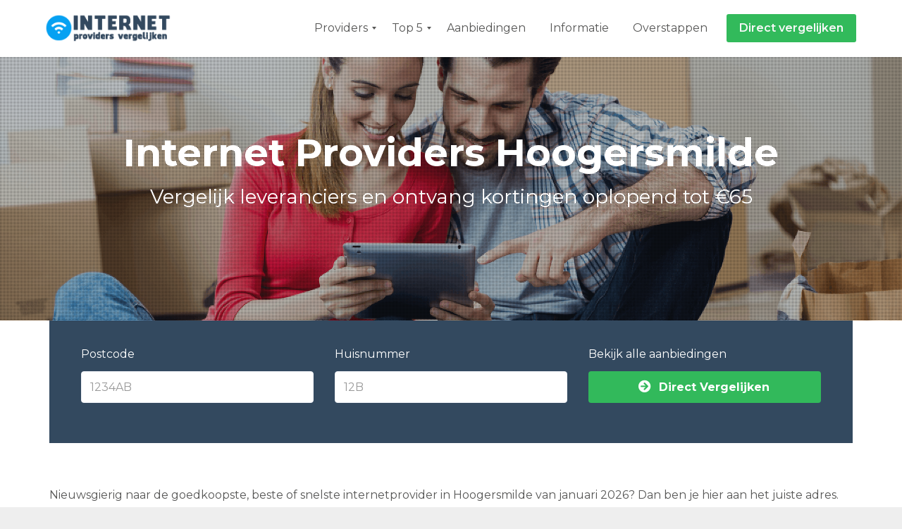

--- FILE ---
content_type: text/html; charset=UTF-8
request_url: https://www.internetprijzenvergelijken.nl/hoogersmilde/
body_size: 19465
content:
<!DOCTYPE html>
<html lang="nl-NL" class="js">
<head>
        <meta charset="UTF-8">
    <meta http-equiv="X-UA-Compatible" content="IE=edge">
    <meta name="viewport" content="width=device-width, initial-scale=1">
    <!-- The above 3 meta tags *must* come first in the head; any other head content must come *after* these tags -->

    <link rel="profile" href="http://gmpg.org/xfn/11">
    <link rel="pingback" href="https://www.internetprijzenvergelijken.nl/xmlrpc.php">

    <meta name='robots' content='index, follow, max-image-preview:large, max-snippet:-1, max-video-preview:-1' />

	<!-- This site is optimized with the Yoast SEO plugin v26.7 - https://yoast.com/wordpress/plugins/seo/ -->
	<title>Internet providers Hoogersmilde | Aanbieders vergelijken</title>
<link data-rocket-preload as="style" href="https://fonts.googleapis.com/css?family=Montserrat%3A100%2C200%2C300%2C400%2C500%2C600%2C700%2C800%2C900%2C100italic%2C200italic%2C300italic%2C400italic%2C500italic%2C600italic%2C700italic%2C800italic%2C900italic&#038;display=swap" rel="preload">
<link href="https://fonts.googleapis.com/css?family=Montserrat%3A100%2C200%2C300%2C400%2C500%2C600%2C700%2C800%2C900%2C100italic%2C200italic%2C300italic%2C400italic%2C500italic%2C600italic%2C700italic%2C800italic%2C900italic&#038;display=swap" media="print" onload="this.media=&#039;all&#039;" rel="stylesheet">
<noscript data-wpr-hosted-gf-parameters=""><link rel="stylesheet" href="https://fonts.googleapis.com/css?family=Montserrat%3A100%2C200%2C300%2C400%2C500%2C600%2C700%2C800%2C900%2C100italic%2C200italic%2C300italic%2C400italic%2C500italic%2C600italic%2C700italic%2C800italic%2C900italic&#038;display=swap"></noscript>
	<meta name="description" content="Op zoek naar de beste, snelste of goedkoopste internet provider in Hoogersmilde? Vergelijk hier alle providers en stap gemakkelijk online over. Nu Internet Pakketten vanaf €25. Met Gratis Overstapservice" />
	<link rel="canonical" href="https://www.internetprijzenvergelijken.nl/hoogersmilde/" />
	<meta property="og:locale" content="nl_NL" />
	<meta property="og:type" content="article" />
	<meta property="og:title" content="Internet providers Hoogersmilde | Aanbieders vergelijken" />
	<meta property="og:description" content="Op zoek naar de beste, snelste of goedkoopste internet provider in Hoogersmilde? Vergelijk hier alle providers en stap gemakkelijk online over. Nu Internet Pakketten vanaf €25. Met Gratis Overstapservice" />
	<meta property="og:url" content="https://www.internetprijzenvergelijken.nl/hoogersmilde/" />
	<meta property="og:site_name" content="Internet providers vergelijken" />
	<meta property="og:image" content="https://www.internetprijzenvergelijken.nl/wp-content/uploads/2018/04/internet-providers-hoogersmilde.png" />
	<meta name="twitter:card" content="summary_large_image" />
	<meta name="twitter:label1" content="Geschatte leestijd" />
	<meta name="twitter:data1" content="13 minuten" />
	<script type="application/ld+json" class="yoast-schema-graph">{"@context":"https://schema.org","@graph":[{"@type":"WebPage","@id":"https://www.internetprijzenvergelijken.nl/hoogersmilde/","url":"https://www.internetprijzenvergelijken.nl/hoogersmilde/","name":"Internet providers Hoogersmilde | Aanbieders vergelijken","isPartOf":{"@id":"https://www.internetprijzenvergelijken.nl/#website"},"primaryImageOfPage":{"@id":"https://www.internetprijzenvergelijken.nl/hoogersmilde/#primaryimage"},"image":{"@id":"https://www.internetprijzenvergelijken.nl/hoogersmilde/#primaryimage"},"thumbnailUrl":"https://www.internetprijzenvergelijken.nl/wp-content/uploads/2018/04/internet-providers-hoogersmilde.png","datePublished":"2018-04-25T14:53:50+00:00","description":"Op zoek naar de beste, snelste of goedkoopste internet provider in Hoogersmilde? Vergelijk hier alle providers en stap gemakkelijk online over. Nu Internet Pakketten vanaf €25. Met Gratis Overstapservice","breadcrumb":{"@id":"https://www.internetprijzenvergelijken.nl/hoogersmilde/#breadcrumb"},"inLanguage":"nl-NL","potentialAction":[{"@type":"ReadAction","target":["https://www.internetprijzenvergelijken.nl/hoogersmilde/"]}]},{"@type":"ImageObject","inLanguage":"nl-NL","@id":"https://www.internetprijzenvergelijken.nl/hoogersmilde/#primaryimage","url":"https://www.internetprijzenvergelijken.nl/wp-content/uploads/2018/04/internet-providers-hoogersmilde.png","contentUrl":"https://www.internetprijzenvergelijken.nl/wp-content/uploads/2018/04/internet-providers-hoogersmilde.png"},{"@type":"BreadcrumbList","@id":"https://www.internetprijzenvergelijken.nl/hoogersmilde/#breadcrumb","itemListElement":[{"@type":"ListItem","position":1,"name":"Internet","item":"https://www.internetprijzenvergelijken.nl/"},{"@type":"ListItem","position":2,"name":"Internet providers Hoogersmilde"}]},{"@type":"WebSite","@id":"https://www.internetprijzenvergelijken.nl/#website","url":"https://www.internetprijzenvergelijken.nl/","name":"Internet providers vergelijken","description":"Internet pakket / abonnement vergelijken","potentialAction":[{"@type":"SearchAction","target":{"@type":"EntryPoint","urlTemplate":"https://www.internetprijzenvergelijken.nl/?s={search_term_string}"},"query-input":{"@type":"PropertyValueSpecification","valueRequired":true,"valueName":"search_term_string"}}],"inLanguage":"nl-NL"}]}</script>
	<!-- / Yoast SEO plugin. -->


<link rel='dns-prefetch' href='//fonts.googleapis.com' />
<link href='https://fonts.gstatic.com' crossorigin rel='preconnect' />
<link rel="alternate" type="application/rss+xml" title="Internet providers vergelijken &raquo; feed" href="https://www.internetprijzenvergelijken.nl/feed/" />
<link rel="alternate" type="application/rss+xml" title="Internet providers vergelijken &raquo; reacties feed" href="https://www.internetprijzenvergelijken.nl/comments/feed/" />
<link rel="alternate" type="application/rss+xml" title="Internet providers vergelijken &raquo; Internet providers Hoogersmilde reacties feed" href="https://www.internetprijzenvergelijken.nl/hoogersmilde/feed/" />
<link rel="alternate" title="oEmbed (JSON)" type="application/json+oembed" href="https://www.internetprijzenvergelijken.nl/wp-json/oembed/1.0/embed?url=https%3A%2F%2Fwww.internetprijzenvergelijken.nl%2Fhoogersmilde%2F" />
<link rel="alternate" title="oEmbed (XML)" type="text/xml+oembed" href="https://www.internetprijzenvergelijken.nl/wp-json/oembed/1.0/embed?url=https%3A%2F%2Fwww.internetprijzenvergelijken.nl%2Fhoogersmilde%2F&#038;format=xml" />
<style id='wp-img-auto-sizes-contain-inline-css' type='text/css'>
img:is([sizes=auto i],[sizes^="auto," i]){contain-intrinsic-size:3000px 1500px}
/*# sourceURL=wp-img-auto-sizes-contain-inline-css */
</style>
<style id='wp-emoji-styles-inline-css' type='text/css'>

	img.wp-smiley, img.emoji {
		display: inline !important;
		border: none !important;
		box-shadow: none !important;
		height: 1em !important;
		width: 1em !important;
		margin: 0 0.07em !important;
		vertical-align: -0.1em !important;
		background: none !important;
		padding: 0 !important;
	}
/*# sourceURL=wp-emoji-styles-inline-css */
</style>
<style id='wp-block-library-inline-css' type='text/css'>
:root{--wp-block-synced-color:#7a00df;--wp-block-synced-color--rgb:122,0,223;--wp-bound-block-color:var(--wp-block-synced-color);--wp-editor-canvas-background:#ddd;--wp-admin-theme-color:#007cba;--wp-admin-theme-color--rgb:0,124,186;--wp-admin-theme-color-darker-10:#006ba1;--wp-admin-theme-color-darker-10--rgb:0,107,160.5;--wp-admin-theme-color-darker-20:#005a87;--wp-admin-theme-color-darker-20--rgb:0,90,135;--wp-admin-border-width-focus:2px}@media (min-resolution:192dpi){:root{--wp-admin-border-width-focus:1.5px}}.wp-element-button{cursor:pointer}:root .has-very-light-gray-background-color{background-color:#eee}:root .has-very-dark-gray-background-color{background-color:#313131}:root .has-very-light-gray-color{color:#eee}:root .has-very-dark-gray-color{color:#313131}:root .has-vivid-green-cyan-to-vivid-cyan-blue-gradient-background{background:linear-gradient(135deg,#00d084,#0693e3)}:root .has-purple-crush-gradient-background{background:linear-gradient(135deg,#34e2e4,#4721fb 50%,#ab1dfe)}:root .has-hazy-dawn-gradient-background{background:linear-gradient(135deg,#faaca8,#dad0ec)}:root .has-subdued-olive-gradient-background{background:linear-gradient(135deg,#fafae1,#67a671)}:root .has-atomic-cream-gradient-background{background:linear-gradient(135deg,#fdd79a,#004a59)}:root .has-nightshade-gradient-background{background:linear-gradient(135deg,#330968,#31cdcf)}:root .has-midnight-gradient-background{background:linear-gradient(135deg,#020381,#2874fc)}:root{--wp--preset--font-size--normal:16px;--wp--preset--font-size--huge:42px}.has-regular-font-size{font-size:1em}.has-larger-font-size{font-size:2.625em}.has-normal-font-size{font-size:var(--wp--preset--font-size--normal)}.has-huge-font-size{font-size:var(--wp--preset--font-size--huge)}.has-text-align-center{text-align:center}.has-text-align-left{text-align:left}.has-text-align-right{text-align:right}.has-fit-text{white-space:nowrap!important}#end-resizable-editor-section{display:none}.aligncenter{clear:both}.items-justified-left{justify-content:flex-start}.items-justified-center{justify-content:center}.items-justified-right{justify-content:flex-end}.items-justified-space-between{justify-content:space-between}.screen-reader-text{border:0;clip-path:inset(50%);height:1px;margin:-1px;overflow:hidden;padding:0;position:absolute;width:1px;word-wrap:normal!important}.screen-reader-text:focus{background-color:#ddd;clip-path:none;color:#444;display:block;font-size:1em;height:auto;left:5px;line-height:normal;padding:15px 23px 14px;text-decoration:none;top:5px;width:auto;z-index:100000}html :where(.has-border-color){border-style:solid}html :where([style*=border-top-color]){border-top-style:solid}html :where([style*=border-right-color]){border-right-style:solid}html :where([style*=border-bottom-color]){border-bottom-style:solid}html :where([style*=border-left-color]){border-left-style:solid}html :where([style*=border-width]){border-style:solid}html :where([style*=border-top-width]){border-top-style:solid}html :where([style*=border-right-width]){border-right-style:solid}html :where([style*=border-bottom-width]){border-bottom-style:solid}html :where([style*=border-left-width]){border-left-style:solid}html :where(img[class*=wp-image-]){height:auto;max-width:100%}:where(figure){margin:0 0 1em}html :where(.is-position-sticky){--wp-admin--admin-bar--position-offset:var(--wp-admin--admin-bar--height,0px)}@media screen and (max-width:600px){html :where(.is-position-sticky){--wp-admin--admin-bar--position-offset:0px}}

/*# sourceURL=wp-block-library-inline-css */
</style><style id='global-styles-inline-css' type='text/css'>
:root{--wp--preset--aspect-ratio--square: 1;--wp--preset--aspect-ratio--4-3: 4/3;--wp--preset--aspect-ratio--3-4: 3/4;--wp--preset--aspect-ratio--3-2: 3/2;--wp--preset--aspect-ratio--2-3: 2/3;--wp--preset--aspect-ratio--16-9: 16/9;--wp--preset--aspect-ratio--9-16: 9/16;--wp--preset--color--black: #000000;--wp--preset--color--cyan-bluish-gray: #abb8c3;--wp--preset--color--white: #ffffff;--wp--preset--color--pale-pink: #f78da7;--wp--preset--color--vivid-red: #cf2e2e;--wp--preset--color--luminous-vivid-orange: #ff6900;--wp--preset--color--luminous-vivid-amber: #fcb900;--wp--preset--color--light-green-cyan: #7bdcb5;--wp--preset--color--vivid-green-cyan: #00d084;--wp--preset--color--pale-cyan-blue: #8ed1fc;--wp--preset--color--vivid-cyan-blue: #0693e3;--wp--preset--color--vivid-purple: #9b51e0;--wp--preset--gradient--vivid-cyan-blue-to-vivid-purple: linear-gradient(135deg,rgb(6,147,227) 0%,rgb(155,81,224) 100%);--wp--preset--gradient--light-green-cyan-to-vivid-green-cyan: linear-gradient(135deg,rgb(122,220,180) 0%,rgb(0,208,130) 100%);--wp--preset--gradient--luminous-vivid-amber-to-luminous-vivid-orange: linear-gradient(135deg,rgb(252,185,0) 0%,rgb(255,105,0) 100%);--wp--preset--gradient--luminous-vivid-orange-to-vivid-red: linear-gradient(135deg,rgb(255,105,0) 0%,rgb(207,46,46) 100%);--wp--preset--gradient--very-light-gray-to-cyan-bluish-gray: linear-gradient(135deg,rgb(238,238,238) 0%,rgb(169,184,195) 100%);--wp--preset--gradient--cool-to-warm-spectrum: linear-gradient(135deg,rgb(74,234,220) 0%,rgb(151,120,209) 20%,rgb(207,42,186) 40%,rgb(238,44,130) 60%,rgb(251,105,98) 80%,rgb(254,248,76) 100%);--wp--preset--gradient--blush-light-purple: linear-gradient(135deg,rgb(255,206,236) 0%,rgb(152,150,240) 100%);--wp--preset--gradient--blush-bordeaux: linear-gradient(135deg,rgb(254,205,165) 0%,rgb(254,45,45) 50%,rgb(107,0,62) 100%);--wp--preset--gradient--luminous-dusk: linear-gradient(135deg,rgb(255,203,112) 0%,rgb(199,81,192) 50%,rgb(65,88,208) 100%);--wp--preset--gradient--pale-ocean: linear-gradient(135deg,rgb(255,245,203) 0%,rgb(182,227,212) 50%,rgb(51,167,181) 100%);--wp--preset--gradient--electric-grass: linear-gradient(135deg,rgb(202,248,128) 0%,rgb(113,206,126) 100%);--wp--preset--gradient--midnight: linear-gradient(135deg,rgb(2,3,129) 0%,rgb(40,116,252) 100%);--wp--preset--font-size--small: 13px;--wp--preset--font-size--medium: 20px;--wp--preset--font-size--large: 36px;--wp--preset--font-size--x-large: 42px;--wp--preset--spacing--20: 0.44rem;--wp--preset--spacing--30: 0.67rem;--wp--preset--spacing--40: 1rem;--wp--preset--spacing--50: 1.5rem;--wp--preset--spacing--60: 2.25rem;--wp--preset--spacing--70: 3.38rem;--wp--preset--spacing--80: 5.06rem;--wp--preset--shadow--natural: 6px 6px 9px rgba(0, 0, 0, 0.2);--wp--preset--shadow--deep: 12px 12px 50px rgba(0, 0, 0, 0.4);--wp--preset--shadow--sharp: 6px 6px 0px rgba(0, 0, 0, 0.2);--wp--preset--shadow--outlined: 6px 6px 0px -3px rgb(255, 255, 255), 6px 6px rgb(0, 0, 0);--wp--preset--shadow--crisp: 6px 6px 0px rgb(0, 0, 0);}:where(.is-layout-flex){gap: 0.5em;}:where(.is-layout-grid){gap: 0.5em;}body .is-layout-flex{display: flex;}.is-layout-flex{flex-wrap: wrap;align-items: center;}.is-layout-flex > :is(*, div){margin: 0;}body .is-layout-grid{display: grid;}.is-layout-grid > :is(*, div){margin: 0;}:where(.wp-block-columns.is-layout-flex){gap: 2em;}:where(.wp-block-columns.is-layout-grid){gap: 2em;}:where(.wp-block-post-template.is-layout-flex){gap: 1.25em;}:where(.wp-block-post-template.is-layout-grid){gap: 1.25em;}.has-black-color{color: var(--wp--preset--color--black) !important;}.has-cyan-bluish-gray-color{color: var(--wp--preset--color--cyan-bluish-gray) !important;}.has-white-color{color: var(--wp--preset--color--white) !important;}.has-pale-pink-color{color: var(--wp--preset--color--pale-pink) !important;}.has-vivid-red-color{color: var(--wp--preset--color--vivid-red) !important;}.has-luminous-vivid-orange-color{color: var(--wp--preset--color--luminous-vivid-orange) !important;}.has-luminous-vivid-amber-color{color: var(--wp--preset--color--luminous-vivid-amber) !important;}.has-light-green-cyan-color{color: var(--wp--preset--color--light-green-cyan) !important;}.has-vivid-green-cyan-color{color: var(--wp--preset--color--vivid-green-cyan) !important;}.has-pale-cyan-blue-color{color: var(--wp--preset--color--pale-cyan-blue) !important;}.has-vivid-cyan-blue-color{color: var(--wp--preset--color--vivid-cyan-blue) !important;}.has-vivid-purple-color{color: var(--wp--preset--color--vivid-purple) !important;}.has-black-background-color{background-color: var(--wp--preset--color--black) !important;}.has-cyan-bluish-gray-background-color{background-color: var(--wp--preset--color--cyan-bluish-gray) !important;}.has-white-background-color{background-color: var(--wp--preset--color--white) !important;}.has-pale-pink-background-color{background-color: var(--wp--preset--color--pale-pink) !important;}.has-vivid-red-background-color{background-color: var(--wp--preset--color--vivid-red) !important;}.has-luminous-vivid-orange-background-color{background-color: var(--wp--preset--color--luminous-vivid-orange) !important;}.has-luminous-vivid-amber-background-color{background-color: var(--wp--preset--color--luminous-vivid-amber) !important;}.has-light-green-cyan-background-color{background-color: var(--wp--preset--color--light-green-cyan) !important;}.has-vivid-green-cyan-background-color{background-color: var(--wp--preset--color--vivid-green-cyan) !important;}.has-pale-cyan-blue-background-color{background-color: var(--wp--preset--color--pale-cyan-blue) !important;}.has-vivid-cyan-blue-background-color{background-color: var(--wp--preset--color--vivid-cyan-blue) !important;}.has-vivid-purple-background-color{background-color: var(--wp--preset--color--vivid-purple) !important;}.has-black-border-color{border-color: var(--wp--preset--color--black) !important;}.has-cyan-bluish-gray-border-color{border-color: var(--wp--preset--color--cyan-bluish-gray) !important;}.has-white-border-color{border-color: var(--wp--preset--color--white) !important;}.has-pale-pink-border-color{border-color: var(--wp--preset--color--pale-pink) !important;}.has-vivid-red-border-color{border-color: var(--wp--preset--color--vivid-red) !important;}.has-luminous-vivid-orange-border-color{border-color: var(--wp--preset--color--luminous-vivid-orange) !important;}.has-luminous-vivid-amber-border-color{border-color: var(--wp--preset--color--luminous-vivid-amber) !important;}.has-light-green-cyan-border-color{border-color: var(--wp--preset--color--light-green-cyan) !important;}.has-vivid-green-cyan-border-color{border-color: var(--wp--preset--color--vivid-green-cyan) !important;}.has-pale-cyan-blue-border-color{border-color: var(--wp--preset--color--pale-cyan-blue) !important;}.has-vivid-cyan-blue-border-color{border-color: var(--wp--preset--color--vivid-cyan-blue) !important;}.has-vivid-purple-border-color{border-color: var(--wp--preset--color--vivid-purple) !important;}.has-vivid-cyan-blue-to-vivid-purple-gradient-background{background: var(--wp--preset--gradient--vivid-cyan-blue-to-vivid-purple) !important;}.has-light-green-cyan-to-vivid-green-cyan-gradient-background{background: var(--wp--preset--gradient--light-green-cyan-to-vivid-green-cyan) !important;}.has-luminous-vivid-amber-to-luminous-vivid-orange-gradient-background{background: var(--wp--preset--gradient--luminous-vivid-amber-to-luminous-vivid-orange) !important;}.has-luminous-vivid-orange-to-vivid-red-gradient-background{background: var(--wp--preset--gradient--luminous-vivid-orange-to-vivid-red) !important;}.has-very-light-gray-to-cyan-bluish-gray-gradient-background{background: var(--wp--preset--gradient--very-light-gray-to-cyan-bluish-gray) !important;}.has-cool-to-warm-spectrum-gradient-background{background: var(--wp--preset--gradient--cool-to-warm-spectrum) !important;}.has-blush-light-purple-gradient-background{background: var(--wp--preset--gradient--blush-light-purple) !important;}.has-blush-bordeaux-gradient-background{background: var(--wp--preset--gradient--blush-bordeaux) !important;}.has-luminous-dusk-gradient-background{background: var(--wp--preset--gradient--luminous-dusk) !important;}.has-pale-ocean-gradient-background{background: var(--wp--preset--gradient--pale-ocean) !important;}.has-electric-grass-gradient-background{background: var(--wp--preset--gradient--electric-grass) !important;}.has-midnight-gradient-background{background: var(--wp--preset--gradient--midnight) !important;}.has-small-font-size{font-size: var(--wp--preset--font-size--small) !important;}.has-medium-font-size{font-size: var(--wp--preset--font-size--medium) !important;}.has-large-font-size{font-size: var(--wp--preset--font-size--large) !important;}.has-x-large-font-size{font-size: var(--wp--preset--font-size--x-large) !important;}
/*# sourceURL=global-styles-inline-css */
</style>

<style id='classic-theme-styles-inline-css' type='text/css'>
/*! This file is auto-generated */
.wp-block-button__link{color:#fff;background-color:#32373c;border-radius:9999px;box-shadow:none;text-decoration:none;padding:calc(.667em + 2px) calc(1.333em + 2px);font-size:1.125em}.wp-block-file__button{background:#32373c;color:#fff;text-decoration:none}
/*# sourceURL=/wp-includes/css/classic-themes.min.css */
</style>
<link data-minify="1" rel='stylesheet' id='wpsm-comptable-styles-css' href='https://www.internetprijzenvergelijken.nl/wp-content/cache/min/1/wp-content/plugins/table-maker/css/style.css?ver=1760525663' type='text/css' media='all' />
<link data-minify="1" rel='stylesheet' id='bootstrap-css' href='https://www.internetprijzenvergelijken.nl/wp-content/cache/min/1/wp-content/themes/internet%20vergelijken/bower_components/bootstrap/dist/css/bootstrap.min.css?ver=1760525663' type='text/css' media='all' />
<link data-minify="1" rel='stylesheet' id='fontawesome-css' href='https://www.internetprijzenvergelijken.nl/wp-content/cache/min/1/wp-content/themes/internet%20vergelijken/bower_components/fontawesome/css/font-awesome.min.css?ver=1760525663' type='text/css' media='all' />
<link rel='stylesheet' id='animate-css' href='https://www.internetprijzenvergelijken.nl/wp-content/themes/internet%20vergelijken/bower_components/animate.css/animate.min.css?ver=6.9' type='text/css' media='all' />
<link data-minify="1" rel='stylesheet' id='magnific-popup-css' href='https://www.internetprijzenvergelijken.nl/wp-content/cache/min/1/wp-content/themes/internet%20vergelijken/bower_components/magnific-popup/dist/magnific-popup.css?ver=1760525663' type='text/css' media='all' />
<link data-minify="1" rel='stylesheet' id='leadinjection-style-css' href='https://www.internetprijzenvergelijken.nl/wp-content/cache/min/1/wp-content/themes/internet%20vergelijken/style.css?ver=1760525663' type='text/css' media='all' />
<link data-minify="1" rel='stylesheet' id='mm_icomoon-css' href='https://www.internetprijzenvergelijken.nl/wp-content/cache/min/1/wp-content/plugins/mega_main_menu/framework/src/css/icomoon.css?ver=1760525663' type='text/css' media='all' />
<link data-minify="1" rel='stylesheet' id='mmm_mega_main_menu-css' href='https://www.internetprijzenvergelijken.nl/wp-content/cache/min/1/wp-content/plugins/mega_main_menu/src/css/cache.skin.css?ver=1760525663' type='text/css' media='all' />
<link data-minify="1" rel='stylesheet' id='js_composer_front-css' href='https://www.internetprijzenvergelijken.nl/wp-content/cache/min/1/wp-content/plugins/js_composer/assets/css/js_composer.min.css?ver=1760525663' type='text/css' media='all' />
<link data-minify="1" rel='stylesheet' id='bsf-Defaults-css' href='https://www.internetprijzenvergelijken.nl/wp-content/cache/min/1/wp-content/uploads/smile_fonts/Defaults/Defaults.css?ver=1760525663' type='text/css' media='all' />
<link data-minify="1" rel='stylesheet' id='ultimate-vc-addons-style-min-css' href='https://www.internetprijzenvergelijken.nl/wp-content/cache/min/1/wp-content/plugins/Ultimate_VC_Addons/assets/min-css/ultimate.min.css?ver=1760525663' type='text/css' media='all' />
<link data-minify="1" rel='stylesheet' id='ultimate-vc-addons-icons-css' href='https://www.internetprijzenvergelijken.nl/wp-content/cache/min/1/wp-content/plugins/Ultimate_VC_Addons/assets/css/icons.css?ver=1760525711' type='text/css' media='all' />
<noscript></noscript><script type="text/javascript" src="https://www.internetprijzenvergelijken.nl/wp-includes/js/jquery/jquery.min.js?ver=3.7.1" id="jquery-core-js"></script>
<script type="text/javascript" src="https://www.internetprijzenvergelijken.nl/wp-includes/js/jquery/jquery-migrate.min.js?ver=3.4.1" id="jquery-migrate-js"></script>
<script type="text/javascript" src="https://www.internetprijzenvergelijken.nl/wp-includes/js/jquery/ui/core.min.js?ver=1.13.3" id="jquery-ui-core-js"></script>
<script type="text/javascript" src="https://www.internetprijzenvergelijken.nl/wp-content/plugins/Ultimate_VC_Addons/assets/min-js/ultimate.min.js?ver=3.19.14" id="ultimate-vc-addons-script-js"></script>
<script type="text/javascript" src="https://www.internetprijzenvergelijken.nl/wp-content/plugins/Ultimate_VC_Addons/assets/min-js/ultimate_bg.min.js?ver=3.19.14" id="ultimate-vc-addons-row-bg-js"></script>
<link rel="https://api.w.org/" href="https://www.internetprijzenvergelijken.nl/wp-json/" /><link rel="alternate" title="JSON" type="application/json" href="https://www.internetprijzenvergelijken.nl/wp-json/wp/v2/pages/1233" /><link rel="EditURI" type="application/rsd+xml" title="RSD" href="https://www.internetprijzenvergelijken.nl/xmlrpc.php?rsd" />
<meta name="generator" content="WordPress 6.9" />
<link rel='shortlink' href='https://www.internetprijzenvergelijken.nl/?p=1233' />
<meta name="generator" content="Redux 4.5.10" /><meta name="generator" content="Powered by WPBakery Page Builder - drag and drop page builder for WordPress."/>
		<style type="text/css" id="wp-custom-css">
			h1.li-heading small {
    font-size: 28px;
    line-height: 51px;
}

.vc_message_box {  
    font-size: 0.9em;
}

.responsive {
    width: 100%;
    height: auto;
}		</style>
		<style id="rdx_option-dynamic-css" title="dynamic-css" class="redux-options-output">h1,h2,h3,h4,h5,h6{font-family:Montserrat;font-weight:400;font-style:normal;}body{font-family:Montserrat;line-height:28px;font-weight:400;font-style:normal;color:#575756;font-size:16px;}body,.js div#preloader{background-color:#eeeeee;}.page-container{background-color:#ffffff;}.page-title h1,.page-title .breadcrumbs,.page-title .breadcrumbs li a{color:#ffffff;}.li-footer .footer-copyright{background-color:#33495f;}</style><style type="text/css" data-type="vc_shortcodes-custom-css">.vc_custom_1524475883214{margin-bottom: 0px !important;border-bottom-width: 0px !important;padding-bottom: 0px !important;}.vc_custom_1523607391107{margin-top: -100px !important;border-top-width: -100px !important;padding-top: -100px !important;}.vc_custom_1523954330611{margin-top: -25px !important;}.vc_custom_1523953776613{margin-top: -50px !important;padding-top: 40px !important;padding-bottom: 40px !important;background-color: #f5f5f5 !important;}.vc_custom_1524479461573{margin-top: -30px !important;padding-top: 40px !important;padding-bottom: 40px !important;background-color: #f5f5f5 !important;}.vc_custom_1524480417543{margin-top: -50px !important;}.vc_custom_1524479543447{margin-bottom: 0px !important;border-bottom-width: 0px !important;background-position: center !important;background-repeat: no-repeat !important;background-size: cover !important;}.vc_custom_1524480431986{margin-top: 0px !important;margin-bottom: 0px !important;border-bottom-width: 0px !important;padding-top: 30px !important;padding-bottom: 50px !important;background-color: #f5f5f5 !important;}.vc_custom_1524479752513{margin-top: 0px !important;border-top-width: 0px !important;}.vc_custom_1524480449128{margin-top: -50px !important;}.vc_custom_1524484729331{margin-top: 0px !important;border-top-width: 0px !important;background-color: #f5f5f5 !important;}.vc_custom_1524480459738{margin-top: -50px !important;margin-bottom: 30px !important;border-bottom-width: 0px !important;padding-bottom: 0px !important;}.vc_custom_1524478703992{margin-top: 0px !important;margin-bottom: 0px !important;border-top-width: 0px !important;padding-top: 85px !important;padding-bottom: 85px !important;background: #33495f url(https://www.internetprijzenvergelijken.nl/wp-content/uploads/2018/04/beste-verbinding-snelheden.png?id=448) !important;background-position: 0 0 !important;background-repeat: repeat !important;}.vc_custom_1524226200010{margin-bottom: 150px !important;padding-top: 100px !important;}.vc_custom_1523607603137{padding-top: 1px !important;padding-right: 30px !important;padding-bottom: 1px !important;padding-left: 30px !important;background-color: #33495f !important;}.vc_custom_1523608937262{margin-top: 30px !important;}.vc_custom_1524663252104{margin-top: -25px !important;}.vc_custom_1524651823436{margin-top: 20px !important;}.vc_custom_1523885158981{padding-top: 30px !important;padding-bottom: 20px !important;}.vc_custom_1524479580709{margin-top: 30px !important;}.vc_custom_1524233542191{padding-top: 25px !important;padding-bottom: 25px !important;background-color: rgba(129,215,66,0.09) !important;*background-color: rgb(129,215,66) !important;}.vc_custom_1524233760117{padding-top: 25px !important;padding-bottom: 25px !important;background-color: rgba(2,96,237,0.1) !important;*background-color: rgb(2,96,237) !important;}.vc_custom_1524233743499{padding-top: 25px !important;padding-bottom: 25px !important;background-color: rgba(221,51,51,0.08) !important;*background-color: rgb(221,51,51) !important;}.vc_custom_1523609142918{background-color: #33495f !important;}.vc_custom_1523886347397{padding-top: 30px !important;padding-bottom: 70px !important;}.vc_custom_1524478214260{padding-top: 70px !important;padding-bottom: 30px !important;}.vc_custom_1524491648486{margin-top: 25px !important;}.vc_custom_1524479659694{margin-bottom: 20px !important;}.vc_custom_1524478214260{padding-top: 70px !important;padding-bottom: 30px !important;}.vc_custom_1524665568347{padding-top: -25px !important;}</style><noscript><style> .wpb_animate_when_almost_visible { opacity: 1; }</style></noscript><noscript><style id="rocket-lazyload-nojs-css">.rll-youtube-player, [data-lazy-src]{display:none !important;}</style></noscript>
    
                    <link rel="shortcut icon" href="https://www.internetprijzenvergelijken.nl/wp-content/uploads/2018/04/internet-providers-vergelijken-icon.png"/>
        
    
    <!--[if lt IE 9]>
    <script src="https://www.internetprijzenvergelijken.nl/wp-content/themes/internet%20vergelijken/bower_components/html5shiv/dist/html5shiv.min.js"></script><script src="https://www.internetprijzenvergelijken.nl/wp-content/themes/internet%20vergelijken/bower_components/respond/dest/respond.min.js"></script>    <![endif]-->

    
<link rel='stylesheet' id='redux-custom-fonts-css' href='//www.internetprijzenvergelijken.nl/wp-content/uploads/redux/custom-fonts/fonts.css?ver=1674476219' type='text/css' media='all' />
<link rel='stylesheet' id='vc_font_awesome_5_shims-css' href='https://www.internetprijzenvergelijken.nl/wp-content/plugins/js_composer/assets/lib/bower/font-awesome/css/v4-shims.min.css?ver=6.10.0' type='text/css' media='all' />
<link data-minify="1" rel='stylesheet' id='vc_font_awesome_5-css' href='https://www.internetprijzenvergelijken.nl/wp-content/cache/min/1/wp-content/plugins/js_composer/assets/lib/bower/font-awesome/css/all.min.css?ver=1760525670' type='text/css' media='all' />
<meta name="generator" content="WP Rocket 3.20.3" data-wpr-features="wpr_minify_js wpr_lazyload_images wpr_minify_css wpr_desktop" /></head>

<body class="wp-singular page-template-default page page-id-1233 wp-theme-internetvergelijken mmm mega_main_menu-2-1-7 wpb-js-composer js-comp-ver-6.10.0 vc_responsive">


<div data-rocket-location-hash="55de61455d805c714fc3d083195a9e6b" id="li-page-top" class="page-container fluid">

    
<!-- start header nav -->

    <div data-rocket-location-hash="453f33dfdbd012eea8c50fc6f2dc66d8" class="li-header header-style-1 show">


        

        <nav class="navbar">
            
                
<!-- begin "mega_main_menu" -->
<div id="primary" class="mega_main_menu primary primary_style-flat icons-left first-lvl-align-right first-lvl-separator-none direction-horizontal fullwidth-disable pushing_content-disable mobile_minimized-enable dropdowns_trigger-hover dropdowns_animation-anim_2 no-search no-woo_cart no-buddypress responsive-enable coercive_styles-disable indefinite_location_mode-disable language_direction-ltr version-2-1-7 logo-desktop logo-sticky logo-mobile mega_main">
	<div class="menu_holder">
	<div class="mmm_fullwidth_container"></div><!-- class="fullwidth_container" -->
		<div class="menu_inner" role="navigation">
			<span class="nav_logo">
				<a class="logo_link" href="https://www.internetprijzenvergelijken.nl" title="Internet providers vergelijken">
					<img src="data:image/svg+xml,%3Csvg%20xmlns='http://www.w3.org/2000/svg'%20viewBox='0%200%200%200'%3E%3C/svg%3E" alt="Internet providers vergelijken" data-lazy-src="https://www.internetprijzenvergelijken.nl/wp-content/uploads/2018/04/internet-vergelijken-logo.png" /><noscript><img src="https://www.internetprijzenvergelijken.nl/wp-content/uploads/2018/04/internet-vergelijken-logo.png" alt="Internet providers vergelijken" /></noscript>
				</a>
				<span class="mobile_toggle" data-target="#main_ul-primary" aria-expanded="false" aria-controls="main_ul-primary">
					<span class="mobile_button">
						MENU &nbsp;
						<span class="symbol_menu">&equiv;</span>
						<span class="symbol_cross">&#x2573;</span>
					</span><!-- class="mobile_button" -->
				</span><!-- /class="mobile_toggle" -->
			</span><!-- /class="nav_logo" -->
				<ul id="main_ul-primary" class="mega_main_menu_ul" role="menubar" aria-label="MENU">
<li id="menu-item-108" class="menu-item menu-item-type-post_type menu-item-object-page menu-item-has-children menu-item-108 default_dropdown default_style drop_to_right submenu_default_width columns1">
	<a href="https://www.internetprijzenvergelijken.nl/providers/" class="item_link  disable_icon" aria-haspopup="true" aria-expanded="false" role="menuitem" tabindex="0">
		<i class=""></i> 
		<span class="link_content">
			<span class="link_text">
				Providers
			</span>
		</span>
	</a>
	<ul class="mega_dropdown" aria-expanded="false" aria-hidden="true" role="menu" aria-label="">
	<li id="menu-item-3066" class="menu-item menu-item-type-post_type menu-item-object-page menu-item-3066 default_dropdown default_style drop_to_right submenu_default_width columns1">
		<a href="https://www.internetprijzenvergelijken.nl/goedkoopste/" class="item_link  disable_icon" role="menuitem" tabindex="0">
			<i class=""></i> 
			<span class="link_content">
				<span class="link_text">
					Goedkoopste
				</span>
			</span>
		</a>
	</li>
	</ul><!-- /.mega_dropdown -->
</li>
<li id="menu-item-106" class="menu-item menu-item-type-post_type menu-item-object-page menu-item-has-children menu-item-106 default_dropdown default_style drop_to_right submenu_default_width columns1">
	<a href="https://www.internetprijzenvergelijken.nl/top-5/" class="item_link  disable_icon" aria-haspopup="true" aria-expanded="false" role="menuitem" tabindex="0">
		<i class=""></i> 
		<span class="link_content">
			<span class="link_text">
				Top 5
			</span>
		</span>
	</a>
	<ul class="mega_dropdown" aria-expanded="false" aria-hidden="true" role="menu" aria-label="">
	<li id="menu-item-3037" class="menu-item menu-item-type-post_type menu-item-object-page menu-item-3037 default_dropdown default_style drop_to_right submenu_default_width columns1">
		<a href="https://www.internetprijzenvergelijken.nl/alles-in-1/" class="item_link  disable_icon" role="menuitem" tabindex="0">
			<i class=""></i> 
			<span class="link_content">
				<span class="link_text">
					Alles in 1
				</span>
			</span>
		</a>
	</li>
	<li id="menu-item-3039" class="menu-item menu-item-type-post_type menu-item-object-page menu-item-3039 default_dropdown default_style drop_to_right submenu_default_width columns1">
		<a href="https://www.internetprijzenvergelijken.nl/internet-en-televisie/" class="item_link  disable_icon" role="menuitem" tabindex="0">
			<i class=""></i> 
			<span class="link_content">
				<span class="link_text">
					Internet en Televisie
				</span>
			</span>
		</a>
	</li>
	<li id="menu-item-3040" class="menu-item menu-item-type-post_type menu-item-object-page menu-item-3040 default_dropdown default_style drop_to_right submenu_default_width columns1">
		<a href="https://www.internetprijzenvergelijken.nl/internet-en-bellen/" class="item_link  disable_icon" role="menuitem" tabindex="0">
			<i class=""></i> 
			<span class="link_content">
				<span class="link_text">
					Internet en Bellen
				</span>
			</span>
		</a>
	</li>
	<li id="menu-item-3038" class="menu-item menu-item-type-post_type menu-item-object-page menu-item-3038 default_dropdown default_style drop_to_right submenu_default_width columns1">
		<a href="https://www.internetprijzenvergelijken.nl/glasvezel/" class="item_link  disable_icon" role="menuitem" tabindex="0">
			<i class=""></i> 
			<span class="link_content">
				<span class="link_text">
					Glasvezel
				</span>
			</span>
		</a>
	</li>
	<li id="menu-item-3045" class="menu-item menu-item-type-post_type menu-item-object-page menu-item-3045 default_dropdown default_style drop_to_right submenu_default_width columns1">
		<a href="https://www.internetprijzenvergelijken.nl/interactieve-televisie/" class="item_link  disable_icon" role="menuitem" tabindex="0">
			<i class=""></i> 
			<span class="link_content">
				<span class="link_text">
					Interactieve Televisie
				</span>
			</span>
		</a>
	</li>
	<li id="menu-item-3083" class="menu-item menu-item-type-post_type menu-item-object-page menu-item-3083 default_dropdown default_style drop_to_right submenu_default_width columns1">
		<a href="https://www.internetprijzenvergelijken.nl/adsl/" class="item_link  disable_icon" role="menuitem" tabindex="0">
			<i class=""></i> 
			<span class="link_content">
				<span class="link_text">
					ADSL
				</span>
			</span>
		</a>
	</li>
	</ul><!-- /.mega_dropdown -->
</li>
<li id="menu-item-107" class="menu-item menu-item-type-post_type menu-item-object-page menu-item-107 default_dropdown default_style drop_to_right submenu_default_width columns1">
	<a href="https://www.internetprijzenvergelijken.nl/aanbiedingen/" class="item_link  disable_icon" role="menuitem" tabindex="0">
		<i class=""></i> 
		<span class="link_content">
			<span class="link_text">
				Aanbiedingen
			</span>
		</span>
	</a>
</li>
<li id="menu-item-109" class="menu-item menu-item-type-taxonomy menu-item-object-category menu-item-109 default_dropdown default_style drop_to_right submenu_default_width columns1">
	<a href="https://www.internetprijzenvergelijken.nl/informatie/" class="item_link  disable_icon" role="menuitem" tabindex="0">
		<i class=""></i> 
		<span class="link_content">
			<span class="link_text">
				Informatie
			</span>
		</span>
	</a>
</li>
<li id="menu-item-3021" class="menu-item menu-item-type-post_type menu-item-object-page menu-item-3021 default_dropdown default_style drop_to_right submenu_default_width columns1">
	<a href="https://www.internetprijzenvergelijken.nl/overstappen/" class="item_link  disable_icon" role="menuitem" tabindex="0">
		<i class=""></i> 
		<span class="link_content">
			<span class="link_text">
				Overstappen
			</span>
		</span>
	</a>
</li>
<li id="menu-item-105" class="menu-item menu-item-type-post_type menu-item-object-page menu-item-105 default_dropdown additional_style_1 drop_to_right submenu_default_width columns1 pull_to_other_side">
	<a href="https://www.internetprijzenvergelijken.nl/vergelijken/" class="item_link  disable_icon" role="menuitem" tabindex="0">
		<i class=""></i> 
		<span class="link_content">
			<span class="link_text">
				Direct vergelijken
			</span>
		</span>
	</a>
</li></ul>
		</div><!-- /class="menu_inner" -->
	</div><!-- /class="menu_holder" -->
</div><!-- /id="mega_main_menu" -->
                    </nav>

    </div>

<!-- end header nav -->


    <div data-rocket-location-hash="90eea44dbcc5063412bf44f0e1a37f1c" id="page" class="hfeed site ">
        <a class="skip-link screen-reader-text" href="#content">Skip to content</a>



        <div data-rocket-location-hash="9aeef69b3a30307314ed240f74205056" id="content" class="site-content">

<div id="primary" class="content-area">
    <main id="main" class="site-main">

        

                    <section class="wpb-content-wrapper"><div class="vc_row wpb_row vc_row-fluid vc_custom_1524475883214 vc_row-has-fill row_default"  ><div class="container"><div class="row vc_row "><div class="wpb_column vc_column_container vc_col-sm-12 " ><div class="vc_column-inner "><div class="wpb_wrapper">


    <h1 id="heading_69706f4e9184f" class="li-heading  center fw-bold   content-center-sm      vc_custom_1524226200010" style="color: #ffffff;" >
        Internet Providers Hoogersmilde        <small style="color: #ffffff;" class="fw-normal">Vergelijk leveranciers en ontvang kortingen oplopend tot €65</small>    </h1>



    </div></div></div></div></div></div><!-- Row Backgrounds --><div class="upb_bg_img" data-ultimate-bg="url(https://www.internetprijzenvergelijken.nl/wp-content/uploads/2018/04/start-met-internet-vergelijken.png)" data-image-id="id^174|url^https://www.internetprijzenvergelijken.nl/wp-content/uploads/2018/04/start-met-internet-vergelijken.png|caption^null|alt^start met internet vergelijken|title^start met internet vergelijken|description^null" data-ultimate-bg-style="vcpb-default" data-bg-img-repeat="no-repeat" data-bg-img-size="cover" data-bg-img-position="" data-parallx_sense="30" data-bg-override="full" data-bg_img_attach="scroll" data-upb-overlay-color="rgba(51,73,95,0.2)" data-upb-bg-animation="" data-fadeout="" data-bg-animation="left-animation" data-bg-animation-type="h" data-animation-repeat="repeat" data-fadeout-percentage="30" data-parallax-content="" data-parallax-content-sense="30" data-row-effect-mobile-disable="true" data-img-parallax-mobile-disable="true" data-rtl="false"  data-custom-vc-row=""  data-vc="6.10.0"  data-is_old_vc=""  data-theme-support=""   data-overlay="true" data-overlay-color="rgba(51,73,95,0.2)" data-overlay-pattern="https://www.internetprijzenvergelijken.nl/wp-content/plugins/Ultimate_VC_Addons/assets/images/patterns/09.png" data-overlay-pattern-opacity="0.8" data-overlay-pattern-size="" data-overlay-pattern-attachment="scroll"    ></div><div class="vc_row wpb_row vc_row-fluid vc_custom_1523607391107 vc_row-has-fill row_default"  ><div class="container"><div class="row vc_row "><div class="wpb_column vc_column_container vc_col-sm-12 " ><div class="vc_column-inner "><div class="wpb_wrapper">
        <div id="textblock_69706f4e92308" class="li-textblock          vc_custom_1523607603137" >
        <br><form action="/vergelijken/" method="GET">
<fieldset>
<div class="col-md-4"><span class="help-block" style="color: white;">Postcode</span><input id="zip" class="form-control input-md" name="zip" required="" type="text" placeholder="1234AB" /></div>
<div class="col-md-4"><span class="help-block" style="color: white;">Huisnummer</span><input id="huisnr" class="form-control input-md" name="huisnr" required="" type="text" placeholder="12B" /></div>
<div class="col-md-4"><span class="help-block" style="color: white;">Bekijk alle aanbiedingen</span><button id="singlebutton" class="btn btn-md btn-custom1 btn-block li-animate btn-icon-left animated flash" style="visibility: visible;" name="singlebutton" data-effect="flash"><i class="fa fa-arrow-circle-right"></i><strong>Direct Vergelijken</strong></button></div></fieldset>
</form><br><br>
    </div>


     </div></div></div></div></div></div><div class="vc_row wpb_row vc_row-fluid vc_custom_1523954330611 row_default"  ><div class="container"><div class="row vc_row "><div class="wpb_column vc_column_container vc_col-sm-12 " ><div class="vc_column-inner "><div class="wpb_wrapper">
        <div id="textblock_69706f4e93d57" class="li-textblock" >
        <p>Nieuwsgierig naar de goedkoopste, beste of snelste internetprovider in Hoogersmilde van januari 2026? Dan ben je hier aan het juiste adres. Alle internet-abonnementen en welkomstacties van aanbieders als XS4ALL, Telfort, Ziggo bij elkaar. Vergelijk nu in 3 stappen alle contracten en bespaar gemakkelijk €66. Overstappen is kinderspel. Hoe dat werkt? Het is eigenlijk zo gepiept. Voer in het bovenstaande veld jouw postcode en huisnummer in. Je signaleert daaropvolgend onmiddellijk geschikte internet aanbieders in Hoogersmilde. Je kunt ook meteen pakketten inclusief TV + bellen vergelijken. Aan de hand van handige selectievakjes als &#8216;verbindingstype&#8217; (Glasvezel, ADSL of Kabel), &#8216;televisie&#8217; (betaalde zenders als VH1 Classic / Family7, of lokale zenders als RTV Utrecht), en &#8216;telefonie&#8217; (eindeloos bellen binnen + buitenland) achterhaal je het perfecte abonnement. Als extra kun je extra services als begin gemist, live pauzeren, extra zenderpakketten afsluiten. Behoefte aan wat meer details bij het kiezen? Middels de info op deze pagina ontdek je handige adviezen die kunnen helpen. </p>
    </div>


     </div></div></div></div></div></div><div data-vc-full-width="true" data-vc-full-width-init="false" class="vc_row wpb_row vc_row-fluid vc_custom_1523953776613 vc_row-has-fill"  ><div class="container"><div class="row vc_row "><div class="wpb_column vc_column_container vc_col-sm-6 " ><div class="vc_column-inner "><div class="wpb_wrapper"><div class="vc_message_box vc_message_box-standard vc_message_box-rounded vc_color-info" ><div class="vc_message_box-icon"><i class="fas fa-info-circle"></i></div><p><strong>Inhoudsopgave</strong><br />Direct de internet abonnementen Hoogersmilde vergelijken? Dat doe je middels de vergelijker op internetprijzenvergelijken.nl. Maar hier beperken we ons niet tot. Op deze website doorzoek jij adviezen en details over contracten, opties en mogelijkheden voor internet. Selecteer een van de thema&#8217;s hieronder. </p>
<ol>
<li><a href="https://www.internetprijzenvergelijken.nl/hoogersmilde/#vergelijken">Internet providers in Hoogersmilde vergelijken</a></li>
<li><a href="https://www.internetprijzenvergelijken.nl/hoogersmilde/#verbindingstype">Wat is het verschil tussen Kabel, ADSL en glasvezel?</a></li>
<li><a href="https://www.internetprijzenvergelijken.nl/hoogersmilde/#beste-provider">Wat is de beste internet provider in Hoogersmilde?</a></li>
<li><a href="https://www.internetprijzenvergelijken.nl/hoogersmilde/#alles-in-1-pakketten">Hoe kan ik besparen dankzij een alles in 1 pakket?</a></li>
<li><a href="https://www.internetprijzenvergelijken.nl/hoogersmilde/#overstappen">Overstappen van provider, hoe werkt dat?</a></li>
</ol>
</div></div></div></div><div class="wpb_column vc_column_container vc_col-sm-6 " ><div class="vc_column-inner vc_custom_1523608937262"><div class="wpb_wrapper">
        <div id="textblock_69706f4e94c02" class="li-textblock" >
        
<div style="text-decoration: none; overflow: hidden; height: 260px; width: 100%; max-width: 100%;">
<div id="my-map-display" style="height: 100%; width: 100%; max-width: 100%;"><iframe style="height: 100%; width: 100%; border: 0;" src="https://www.google.com/maps/embed/v1/place?q=hoogersmilde&amp;key=AIzaSyA5qMgZnK8npwkMzCt_yERNIq-IW6_og0w" width="100%" height="260" frameborder="0"></iframe></div>
</div>
    </div>


     </div></div></div></div></div></div><div class="vc_row-full-width vc_clearfix"></div><div id="vergelijken" data-vc-full-width="true" data-vc-full-width-init="false" class="vc_row wpb_row vc_row-fluid"  ><div class="container"><div class="row vc_row "><div class="wpb_column vc_column_container vc_col-sm-8 " ><div class="vc_column-inner "><div class="wpb_wrapper">
        <div id="textblock_69706f4e9546c" class="li-textblock          vc_custom_1524663252104" >
        <h2>Internet vergelijken Hoogersmilde (januari 2026)</h2>
<p>Deze pagina is onmisbaar voor consumenten die klaar zijn met hun huidige provider en op zoek zijn naar een passend internet abonnement. Optioneel een Alles in 1 pakket met bellen en TV. In ons land stop het niet bij de 14 populaire leveranciersElke maatschappij heeft een ruim aanbod aan contracten. Hoe stap je over naar een abonnement dat bij mijn wensen past? Wellicht heb je nog behoefte aan extra routers, wifi-versterkers, data-kabels? Volg de onderstaande stappen! </p>
    </div>


     
    <style scoped>#textblock_69706f4e95553, #textblock_69706f4e95553 p { font-size: 14px; }</style>    <div id="textblock_69706f4e95553" class="li-textblock          vc_custom_1524651823436" >
        <p><strong>Doe de internet postcodecheck</strong> </p>
<ol>
<li>Vul allereerst jouw postcode + huisnummer in.</li>
<li>Geef aan of je ook TV en telefonie in het pakket wil.</li>
<li>Kies type verbinding, aantal MB&#8217;s, contracttermijn en maak wellicht al een keuze uit de bedrijven.</li>
<li>Kies extra&#8217;s voor je TV (live pauzeren, begin gemist, extra zenderpakketten of TV-zenders als FOX of Samanyolu Avrupa).</li>
<li>Selecteer opties voor bellen als Gratis nummerbehoud, Bellen tegen vast tarief, Onbeperkt bellen in NL.</li>
<li>Selecteer het beste internet contract en stap online over.</li>
</ol>
    </div>


     </div></div></div><div class="wpb_column vc_column_container vc_col-sm-4 " ><div class="vc_column-inner "><div class="wpb_wrapper"><div class="vc_message_box vc_message_box-standard vc_message_box-rounded vc_color-info" ><div class="vc_message_box-icon"><i class="fas fa-info-circle"></i></div><p><strong>Internet afsluiten</strong><br /> Een <u>internet abonnement afsluiten in Hoogersmilde</u> doe je in 5 stappenbekijk daarvoor de stappen hiernaast). Geholpen door het postcodescript stap je moeiteloos over op o.a. KPN, Ziggo, Tele2, Telfort, XS4ALL, Online.nl. Vind de scherpste prijzen voor contracten voor o.a. internet, tv en bellen. Treuzel niet, stap vandaag nog moeiteloos over. Dankzij de overstapservice razendsnel geregeld. Bezoek direct <a href="https://www.internetprijzenvergelijken.nl/t-mobile/">glasvezel via T-Mobile</a>.</p>
</div></div></div></div></div></div></div><div class="vc_row-full-width vc_clearfix"></div><div data-vc-full-width="true" data-vc-full-width-init="false" class="vc_row wpb_row vc_row-fluid vc_custom_1524479461573 vc_row-has-fill"  ><div class="container"><div class="row vc_row "><div class="wpb_column vc_column_container vc_col-sm-12 " ><div class="vc_column-inner "><div class="wpb_wrapper">
	<div class="wpb_text_column wpb_content_element  vc_custom_1523885158981" >
		<div class="wpb_wrapper">
			<script type="text/javascript">
    // For an extensive explenation of all options, please contact your account manager for the technical documentation.
    // Use options below only when you understand the JSON/Javascript format. Breaking the syntax can result in faulty behaviour of the comparison module.
    // 
    // Do not use this code as a whole, copy-paste the parts you need to the existing code
    // This is only to show all the custom possibilities of the comparison module
    // Module options:
    var wli_options = {
        tracking: null,
        page: 1,
        sort: 'price',
        providers: [
            { label: 'Alle providers', value: null },
            { label: 'Caiway', value: 'caiway' },
            { label: 'KPN', value: 'kpn' },
            { label: 'NLEx', value: 'nlex' },
            { label: 'Online.nl', value: 'onlinenl' },
            { label: 'T-Mobile', value: 't-mobile' },
            { label: 'Tele2', value: 'tele2' },
            { label: 'Telfort', value: 'telfort' },
            { label: 'XS4ALL', value: 'xs4all' },
            { label: 'Youfone', value: 'youfone' },
            { label: 'Ziggo', value: 'ziggo' }
        ],
        price_initial: [
            { label: 'Maakt niet uit', value: null },
            { label: 'Geen eenmalige kosten', value: 0 },
            { label: 'Maximaal € 10', value: 10 },
            { label: 'Maximaal € 20', value: 20 },
            { label: 'Maximaal € 30', value: 30 },
            { label: 'Maximaal € 50', value: 50 }
        ],
        contract_duration: [
            { label: 'Maakt niet uit', value: null },
            { label: '1 jaar', value: 12 },
            { label: '2 jaar', value: 24 }
        ],
        delivery_time: [
            { label: 'Maakt niet uit', value: null },
            { label: 'Binnen 2 weken', value: 15 },
            { label: 'Binnen 4 weken', value: 29 },
            { label: 'Binnen 8 weken', value: 56 },
        ],
        price_initial: [
            { label: 'Maakt niet uit', value: null },
            { label: 'Geen eenmalige kosten', value: 0 },
            { label: 'Maximaal € 10', value: 10 },
            { label: 'Maximaal € 20', value: 20 },
            { label: 'Maximaal € 30', value: 30 },
            { label: 'Maximaal € 50', value: 50 }
        ],
        defaultLocation: {
            'max_dsl': 200,
            'max_dsl_bonding': 200,
            'max_cable': 400,
            'max_fiber': 500,
            'max_speed': 500
        },
        url_prefills:{
            'zip':'postcode',
            'nr':'huisnr',
        }
    }
    // Set filters:
    var wli_filters = {
        sort: 'price',
        min_network_speed: null,
        provider: null,
        providers: null,
        min_upload_speed: 1,
        min_download_speed: 20,
        max_initial_price: null,
        contract_duration: null,
        mobile_discount: null,
        max_price: null,
        delivery_time: null,
        p_number_retention: false,
        p_unlimited_nl: false,
        p_unlimited_europe: false,
        p_unlimited_world: false,
        product_type: null,
        include_phone: false,
        include_tv: false,
        connection_type_dsl: true,
        connection_type_cable: true,
        connection_type_fiber: true,
        group_provider_products: false,
        items_per_page: 2,
    };
</script>
<script type="text/javascript" src="https://internet.whitelabeled.nl/ext/include/bX9KwaLr5oulzfsX-174"></script>

		</div>
	</div>
</div></div></div></div></div></div><div class="vc_row-full-width vc_clearfix"></div><div id="verbindingstype" class="vc_row wpb_row vc_row-fluid vc_custom_1524480417543 row_default"  ><div class="container"><div class="row vc_row "><div class="wpb_column vc_column_container vc_col-sm-12 " ><div class="vc_column-inner "><div class="wpb_wrapper">
        <div id="textblock_69706f4e96bf7" class="li-textblock" >
        <br />
<h3>Wat past bij mij: glasvezel, ADSL en kabel?</h3>
<p>Ga jij voor een nieuwe internetaansluiting in Hoogersmilde? In de regel hebben we het over drie verbindingstypes: Kabel, glasvezel en ADSL. Dit noemen we ook wel breedbandinternet. Iedere verbindingstype heeft zijn eigen specifieke eigenschappen. De snelheid van het internet schommelt aanzienlijk. Dat heeft te maken met de aanleg en de samenstelling van de bedrading. Alle voor- en nadelen op een rijtje? Lees dan snel verder! Vind alles uit over <a href="https://www.internetprijzenvergelijken.nl/breezand/">internet pakket in Breezand afsluiten</a>.</p>
    </div>


     <div class="vc_row wpb_row vc_inner vc_row-fluid vc_custom_1524479580709 vc_row-o-equal-height vc_row-flex"><div class="wpb_column vc_column_container vc_col-sm-4 vc_col-has-fill"><div class="vc_column-inner vc_custom_1524233542191"><div class="wpb_wrapper">
        <div id="textblock_69706f4e976da" class="li-textblock" >
        <br />
<h4>Glasvezel</h4>
<p>Glasvezel is een dunne vezel, gemaakt van glas. Door glasvezel kunnen netwerken gigantische snelheden aan. Ruwweg 3 op de 10 van de gezinnen heeft de beschikking over glasvezel. Leveranciersverkopen abonnementen met 500 Mb/s &#8211; 1000 Mb/s. </p>
<ul>
<li>Veel aanbieders</li>
<li>Razendsnelle verbinding</li>
<li>Up- en downloadsnelheid even hoog</li>
</ul>
    </div>


     </div></div></div><div class="wpb_column vc_column_container vc_col-sm-4 vc_col-has-fill"><div class="vc_column-inner vc_custom_1524233760117"><div class="wpb_wrapper">
        <div id="textblock_69706f4e97961" class="li-textblock" >
        <br />
<h4>Kabel</h4>
<p>Op de coax-kabel kan men ook internet gebruiken (vroeger vooral voor televisie gebruikt). Kabel is beschikbaar bij heel veel huishoudens. Je komt dan vaak uit bij Ziggo en KPN. De snelheid ligt rond de 200 Megabit. </p>
<ul>
<li>Los internet afnemen niet mogelijk</li>
<li>Downloaden tot 200 Mbit per seconde</li>
<li>Analoge en digitale kabel-tv signaal</li>
<li>Ziggo is grootste kabelprovider</li>
</ul>
    </div>


     </div></div></div><div class="wpb_column vc_column_container vc_col-sm-4 vc_col-has-fill"><div class="vc_column-inner vc_custom_1524233743499"><div class="wpb_wrapper">
        <div id="textblock_69706f4e97bed" class="li-textblock" >
        <br />
<h4>ADSL / VDSL</h4>
<p>ADSL / VDSL werkt via de koperen telefoonlijn. De ligging van de wijkcentrale bepaalt hoe snel/langzaam het internet is. Je kunt uitgaan van max. 50mb bij ADSL en op VDSL kun je tot max 100mb gaan. </p>
<ul>
<li>Lage prijzen</li>
<li>Kiezen uit meerdere aanbieders</li>
<li>Traag t.o.v. kabel en glas</li>
<li>TV kijken snoept bandbreedte</li>
</ul>
    </div>


     </div></div></div></div></div></div></div></div></div></div><div data-vc-full-width="true" data-vc-full-width-init="false" class="vc_row wpb_row vc_row-fluid vc_custom_1524479543447 vc_row-has-fill"  ><div class="container"><div class="row vc_row "><div class="wpb_column vc_column_container vc_col-sm-2 " ><div class="vc_column-inner "><div class="wpb_wrapper"></div></div></div><div class="wpb_column vc_column_container vc_col-sm-4 vc_col-has-fill " ><div class="vc_column-inner vc_custom_1523609142918"><div class="wpb_wrapper">
        <div id="textblock_69706f4e9833d" class="li-textblock          vc_custom_1523886347397" >
        <form action="/vergelijken/" method="GET">
<fieldset>
<span class="help-block" style="color: white;">Postcode</span><input id="zip" class="form-control input-md" name="zip" required="" type="text" placeholder="1234AB" />
<span class="help-block" style="color: white;">Huisnummer</span><input id="huisnr" class="form-control input-md" name="huisnr" required="" type="text" placeholder="12B" />
<span class="help-block" style="color: white;">Bekijk aanbiedingen</span><button id="singlebutton" class="btn btn-md btn-custom1 btn-block li-animate btn-icon-left animated flash" style="visibility: visible;" name="singlebutton" data-effect="flash"><i class="fa fa-arrow-circle-right"></i><strong>Direct Vergelijken</strong></button></fieldset>
</form>
    </div>


     </div></div></div><div class="wpb_column vc_column_container vc_col-sm-6 " ><div class="vc_column-inner "><div class="wpb_wrapper"></div></div></div></div></div></div><div class="vc_row-full-width vc_clearfix"></div><!-- Row Backgrounds --><div class="upb_bg_img" data-ultimate-bg="url(https://www.internetprijzenvergelijken.nl/wp-content/uploads/2018/04/goedkoopste-internet-provider.png)" data-image-id="id^177|url^https://www.internetprijzenvergelijken.nl/wp-content/uploads/2018/04/goedkoopste-internet-provider.png|caption^null|alt^goedkoopste internet provider|title^goedkoopste internet provider|description^null" data-ultimate-bg-style="vcpb-default" data-bg-img-repeat="no-repeat" data-bg-img-size="cover" data-bg-img-position="" data-parallx_sense="30" data-bg-override="full" data-bg_img_attach="scroll" data-upb-overlay-color="rgba(0,102,191,0.2)" data-upb-bg-animation="" data-fadeout="" data-bg-animation="left-animation" data-bg-animation-type="h" data-animation-repeat="repeat" data-fadeout-percentage="30" data-parallax-content="" data-parallax-content-sense="30" data-row-effect-mobile-disable="true" data-img-parallax-mobile-disable="true" data-rtl="false"  data-custom-vc-row=""  data-vc="6.10.0"  data-is_old_vc=""  data-theme-support=""   data-overlay="true" data-overlay-color="rgba(0,102,191,0.2)" data-overlay-pattern="https://www.internetprijzenvergelijken.nl/wp-content/plugins/Ultimate_VC_Addons/assets/images/patterns/09.png" data-overlay-pattern-opacity="0.8" data-overlay-pattern-size="" data-overlay-pattern-attachment="scroll"    ></div><div id="beste-provider" data-vc-full-width="true" data-vc-full-width-init="false" class="vc_row wpb_row vc_row-fluid vc_custom_1524480431986 vc_row-has-fill"  ><div class="container"><div class="row vc_row "><div class="wpb_column vc_column_container vc_col-sm-6 " ><div class="vc_column-inner "><div class="wpb_wrapper">
        <div id="textblock_69706f4e99316" class="li-textblock" >
        <br />
<h3>Wat is de beste internet provider in Hoogersmilde?</h3>
<p>Ben jij op zoek naar de <strong>beste internetprovider in Hoogersmilde? </strong>Welke moet ik dan kiezen? Dat verschilt enorm per situatie. Ben jij vooral geïnteresseerd in het goedkoopste abonnement? De meeste TV-zenders? Of kies jij blind voor de snelste provider? Op basis van onze website detecteer je à la minute de betere deal die past bij jouw wensen. Wellicht ook beschikbaar: <a href="https://www.internetprijzenvergelijken.nl/snelrewaard/">Internet abonnement Snelrewaard</a>.</p>
<h4>Goedkoopste abonnement</h4>
<p>Overstappen naar een goedkoop internet abonnement? Voer dan je gegevens in. Beperk de downloadsnelheid. 25 Mb/s is een prima snelheid. Sleep je het balkje naar rechts? Dan gaan de prijzen flink omhoog. Filter de resultaten op &#8220;goedkoopste eerst&#8221;. De goedkoopste internet provider wordt als eerste weergegeven. In onderstaande tabel signaleer jij bekijk je eenvoudig voordelige pakketten voor internet. </p>
<ul>
<li>Telfort Internet en TV Snel 50Mb DSL. Kosten: €42,5.</li>
<li>T-Mobile Internet, Bellen &#038; TV 750 Mb Glasvezel voor ongeveer €67,5.</li>
<li>Tele2 Internet Extra en Bellen 100 Mb vanaf ongeveer €34.</li>
<li>KPN Internet, TV en bellen 80 Mb Glasvezel vanaf ongeveer €60.</li>
<li>Youfone TV &#038; Internet 100 Mb. Kosten: €41,95.</li>
</ul>
    </div>


     </div></div></div><div class="wpb_column vc_column_container vc_col-sm-6 " ><div class="vc_column-inner "><div class="wpb_wrapper">
        <div id="textblock_69706f4e998d0" class="li-textblock" >
        <br />
<h4>Snelste provider</h4>
<p>Is prijs voor jou niet van belang? Wil jij gewoon het snelste internet? Geholpen door onze zoekmachine achterhaal je meteen het snelste internet in Hoogersmilde. Voer eerst je postcode en huisnummer in. Hoeveel snelheid wil je? Dat bepaal je zelf. Vaak mogelijk tot en met 500 Megabit. Je bekijkt nu relevante pakketten met de bewuste snelheid. Ogenblikkelijk zien wat de snelste provider is in jouw straat? Filter de resultaten dan op &#8220;snelste eerst&#8221;. De pakketten met de hoogste snelheid tref je nu als eerste. Hieronder bekijk je actuele snelle pakketten die veel afgesloten worden. </p>
<ul>
<li>Caiway Gewoon Snel Glasvezel 600 Mb. Prijs: €72,5.</li>
<li>NLE Alles-in-1 50 Mb/s. Tarief: €39,95.</li>
<li>Online.nl Internet + TV 50 Mb/s vanaf +/- €41.</li>
<li>XS4ALL Plus + Televisie 160 Mb vanaf €72,5.</li>
<li>Ziggo Internet Start 40 Mb voor +/- €43,5.</li>
</ul>
<p> <em>Belangrijk: wanneer je kiest voor een pakket met internet + tv + bellen zijn betrouwbare constante snelheden nodig. Het is hoognodig je modem/router te voorzien van actuele software. Geschikte kabels voor UTP kunnen niet missen. Probeer zoveel mogelijk apparaten (tablet en telefoons als een ZTE Axon 7 of bijv. Samsung Galaxy Tab 3 7.0) te connecten via geschikte kabels. Vaak stabieler dan WiFi. Problemen met de router of een teleurstellend WiFi signaal? Hiervoor zijn speciale Wi-Fi boosters. </em></p>
    </div>


     </div></div></div></div></div></div><div class="vc_row-full-width vc_clearfix"></div><div data-vc-full-width="true" data-vc-full-width-init="false" class="vc_row wpb_row vc_row-fluid vc_custom_1524479752513 vc_row-has-fill"  ><div class="container"><div class="row vc_row "><div class="wpb_column vc_column_container vc_col-sm-12 " ><div class="vc_column-inner vc_custom_1524478214260"><div class="wpb_wrapper"><div id="ult-carousel-55988425469706f4e99f4c" class="ult-carousel-wrapper   ult_horizontal" data-gutter="15" data-rtl="false" ><div class="ult-carousel-213032543369706f4e99f19 " ><div class="ult-item-wrap" data-animation="animated swing">

    <div id="image_69706f4e99fc3" class="li-image  center" >

        
            
                <a href="https://www.internetprijzenvergelijken.nl/kpn/"  ><img decoding="async" width="165" height="100" src="data:image/svg+xml,%3Csvg%20xmlns='http://www.w3.org/2000/svg'%20viewBox='0%200%20165%20100'%3E%3C/svg%3E" class="img-responsive" alt="" data-lazy-src="https://www.internetprijzenvergelijken.nl/wp-content/uploads/2018/04/internet-provider-kpn-logo.png" /><noscript><img decoding="async" width="165" height="100" src="https://www.internetprijzenvergelijken.nl/wp-content/uploads/2018/04/internet-provider-kpn-logo.png" class="img-responsive" alt="" /></noscript></a>

            
        
    </div>

     </div><div class="ult-item-wrap" data-animation="animated swing">

    <div id="image_69706f4e9a439" class="li-image" >

        
            
                <a href="https://www.internetprijzenvergelijken.nl/telfort/"  ><img decoding="async" width="165" height="100" src="data:image/svg+xml,%3Csvg%20xmlns='http://www.w3.org/2000/svg'%20viewBox='0%200%20165%20100'%3E%3C/svg%3E" class="img-responsive" alt="" data-lazy-src="https://www.internetprijzenvergelijken.nl/wp-content/uploads/2018/04/internet-provider-telfort-logo.png" /><noscript><img decoding="async" width="165" height="100" src="https://www.internetprijzenvergelijken.nl/wp-content/uploads/2018/04/internet-provider-telfort-logo.png" class="img-responsive" alt="" /></noscript></a>

            
        
    </div>

     </div><div class="ult-item-wrap" data-animation="animated swing">

    <div id="image_69706f4e9a857" class="li-image" >

        
            
                <a href="https://www.internetprijzenvergelijken.nl/t-mobile/"  ><img decoding="async" width="165" height="100" src="data:image/svg+xml,%3Csvg%20xmlns='http://www.w3.org/2000/svg'%20viewBox='0%200%20165%20100'%3E%3C/svg%3E" class="img-responsive" alt="" data-lazy-src="https://www.internetprijzenvergelijken.nl/wp-content/uploads/2018/04/internet-provider-t-mobile-logo.png" /><noscript><img decoding="async" width="165" height="100" src="https://www.internetprijzenvergelijken.nl/wp-content/uploads/2018/04/internet-provider-t-mobile-logo.png" class="img-responsive" alt="" /></noscript></a>

            
        
    </div>

     </div><div class="ult-item-wrap" data-animation="animated swing">

    <div id="image_69706f4e9abe4" class="li-image" >

        
            
                <a href="https://www.internetprijzenvergelijken.nl/ziggo/"  ><img decoding="async" width="165" height="100" src="data:image/svg+xml,%3Csvg%20xmlns='http://www.w3.org/2000/svg'%20viewBox='0%200%20165%20100'%3E%3C/svg%3E" class="img-responsive" alt="" data-lazy-src="https://www.internetprijzenvergelijken.nl/wp-content/uploads/2018/04/internet-provider-ziggo-logo.png" /><noscript><img decoding="async" width="165" height="100" src="https://www.internetprijzenvergelijken.nl/wp-content/uploads/2018/04/internet-provider-ziggo-logo.png" class="img-responsive" alt="" /></noscript></a>

            
        
    </div>

     </div><div class="ult-item-wrap" data-animation="animated swing">

    <div id="image_69706f4e9af62" class="li-image" >

        
            
                <a href="https://www.internetprijzenvergelijken.nl/youfone/"  ><img decoding="async" width="165" height="100" src="data:image/svg+xml,%3Csvg%20xmlns='http://www.w3.org/2000/svg'%20viewBox='0%200%20165%20100'%3E%3C/svg%3E" class="img-responsive" alt="" data-lazy-src="https://www.internetprijzenvergelijken.nl/wp-content/uploads/2018/04/internet-provider-youfone-logo.png" /><noscript><img decoding="async" width="165" height="100" src="https://www.internetprijzenvergelijken.nl/wp-content/uploads/2018/04/internet-provider-youfone-logo.png" class="img-responsive" alt="" /></noscript></a>

            
        
    </div>

     </div><div class="ult-item-wrap" data-animation="animated swing">

    <div id="image_69706f4e9b323" class="li-image" >

        
            
                <a href="https://www.internetprijzenvergelijken.nl/nle/"  ><img decoding="async" width="165" height="100" src="data:image/svg+xml,%3Csvg%20xmlns='http://www.w3.org/2000/svg'%20viewBox='0%200%20165%20100'%3E%3C/svg%3E" class="img-responsive" alt="" data-lazy-src="https://www.internetprijzenvergelijken.nl/wp-content/uploads/2018/04/internet-provider-NLE-logo.png" /><noscript><img decoding="async" width="165" height="100" src="https://www.internetprijzenvergelijken.nl/wp-content/uploads/2018/04/internet-provider-NLE-logo.png" class="img-responsive" alt="" /></noscript></a>

            
        
    </div>

     </div><div class="ult-item-wrap" data-animation="animated swing">

    <div id="image_69706f4e9b7d2" class="li-image" >

        
            
                <a href="https://www.internetprijzenvergelijken.nl/xs4all/"  ><img decoding="async" width="165" height="100" src="data:image/svg+xml,%3Csvg%20xmlns='http://www.w3.org/2000/svg'%20viewBox='0%200%20165%20100'%3E%3C/svg%3E" class="img-responsive" alt="" data-lazy-src="https://www.internetprijzenvergelijken.nl/wp-content/uploads/2018/04/internet-provider-xs4all-logo.png" /><noscript><img decoding="async" width="165" height="100" src="https://www.internetprijzenvergelijken.nl/wp-content/uploads/2018/04/internet-provider-xs4all-logo.png" class="img-responsive" alt="" /></noscript></a>

            
        
    </div>

     </div><div class="ult-item-wrap" data-animation="animated swing">

    <div id="image_69706f4e9bc8d" class="li-image" >

        
            
                <a href="https://www.internetprijzenvergelijken.nl/tele2/"  ><img decoding="async" width="165" height="100" src="data:image/svg+xml,%3Csvg%20xmlns='http://www.w3.org/2000/svg'%20viewBox='0%200%20165%20100'%3E%3C/svg%3E" class="img-responsive" alt="" data-lazy-src="https://www.internetprijzenvergelijken.nl/wp-content/uploads/2018/04/internet-provider-tele2-logo.png" /><noscript><img decoding="async" width="165" height="100" src="https://www.internetprijzenvergelijken.nl/wp-content/uploads/2018/04/internet-provider-tele2-logo.png" class="img-responsive" alt="" /></noscript></a>

            
        
    </div>

     </div><div class="ult-item-wrap" data-animation="animated swing">

    <div id="image_69706f4e9c0c4" class="li-image" >

        
            
                <a href="https://www.internetprijzenvergelijken.nl/caiway/"  ><img decoding="async" width="165" height="100" src="data:image/svg+xml,%3Csvg%20xmlns='http://www.w3.org/2000/svg'%20viewBox='0%200%20165%20100'%3E%3C/svg%3E" class="img-responsive" alt="" data-lazy-src="https://www.internetprijzenvergelijken.nl/wp-content/uploads/2018/04/internet-provider-caiway-logo.png" /><noscript><img decoding="async" width="165" height="100" src="https://www.internetprijzenvergelijken.nl/wp-content/uploads/2018/04/internet-provider-caiway-logo.png" class="img-responsive" alt="" /></noscript></a>

            
        
    </div>

     </div><div class="ult-item-wrap" data-animation="animated swing">

    <div id="image_69706f4e9c53a" class="li-image" >

        
            
                <a href="https://www.internetprijzenvergelijken.nl/online-nl/"  ><img decoding="async" width="165" height="100" src="data:image/svg+xml,%3Csvg%20xmlns='http://www.w3.org/2000/svg'%20viewBox='0%200%20165%20100'%3E%3C/svg%3E" class="img-responsive" alt="" data-lazy-src="https://www.internetprijzenvergelijken.nl/wp-content/uploads/2018/04/internet-provider-online-logo.png" /><noscript><img decoding="async" width="165" height="100" src="https://www.internetprijzenvergelijken.nl/wp-content/uploads/2018/04/internet-provider-online-logo.png" class="img-responsive" alt="" /></noscript></a>

            
        
    </div>

     </div></div></div>			<script type="text/javascript">
				jQuery(document).ready(function ($) {
					if( typeof jQuery('.ult-carousel-213032543369706f4e99f19').slick == "function"){
						$('.ult-carousel-213032543369706f4e99f19').slick({dots: true,autoplay: true,autoplaySpeed: 5000,speed: 300,infinite: true,arrows: true,nextArrow: '<button type="button" role="button" aria-label="Next" style="color:#ffffff; font-size:20px;" class="slick-next default"><i class="ultsl-arrow-right3"></i></button>',prevArrow: '<button type="button" role="button" aria-label="Previous" style="color:#ffffff; font-size:20px;" class="slick-prev default"><i class="ultsl-arrow-left3"></i></button>',slidesToScroll:5,slidesToShow:5,swipe: true,draggable: true,touchMove: true,pauseOnHover: true,pauseOnFocus: false,responsive: [
							{
							  breakpoint: 1026,
							  settings: {
								slidesToShow: 5,
								slidesToScroll: 5,  
							  }
							},
							{
							  breakpoint: 1025,
							  settings: {
								slidesToShow: 3,
								slidesToScroll: 3
							  }
							},
							{
							  breakpoint: 760,
							  settings: {
								slidesToShow: 2,
								slidesToScroll: 2
							  }
							}
						],pauseOnDotsHover: true,customPaging: function(slider, i) {
                   return '<i type="button" style= "color:#ffffff;" class="ultsl-record" data-role="none"></i>';
                },});
					}
				});
			</script>
			</div></div></div></div></div></div><div class="vc_row-full-width vc_clearfix"></div><!-- Row Backgrounds --><div class="upb_bg_img" data-ultimate-bg="url(https://www.internetprijzenvergelijken.nl/wp-content/uploads/2018/04/internet-en-tv-pakket.png)" data-image-id="id^180|url^https://www.internetprijzenvergelijken.nl/wp-content/uploads/2018/04/internet-en-tv-pakket.png|caption^null|alt^internet en tv pakket|title^internet en tv pakket|description^null" data-ultimate-bg-style="vcpb-default" data-bg-img-repeat="no-repeat" data-bg-img-size="cover" data-bg-img-position="" data-parallx_sense="30" data-bg-override="0" data-bg_img_attach="scroll" data-upb-overlay-color="rgba(68,94,132,0.2)" data-upb-bg-animation="" data-fadeout="" data-bg-animation="left-animation" data-bg-animation-type="h" data-animation-repeat="repeat" data-fadeout-percentage="30" data-parallax-content="" data-parallax-content-sense="30" data-row-effect-mobile-disable="true" data-img-parallax-mobile-disable="true" data-rtl="false"  data-custom-vc-row=""  data-vc="6.10.0"  data-is_old_vc=""  data-theme-support=""   data-overlay="true" data-overlay-color="rgba(68,94,132,0.2)" data-overlay-pattern="https://www.internetprijzenvergelijken.nl/wp-content/plugins/Ultimate_VC_Addons/assets/images/patterns/01.png" data-overlay-pattern-opacity="0.8" data-overlay-pattern-size="" data-overlay-pattern-attachment="scroll"    ></div><div id="alles-in-1-pakketten" class="vc_row wpb_row vc_row-fluid vc_custom_1524480449128 row_default"  ><div class="container"><div class="row vc_row "><div class="wpb_column vc_column_container vc_col-sm-6 " ><div class="vc_column-inner "><div class="wpb_wrapper">
        <div id="textblock_69706f4e9d6d0" class="li-textblock          vc_custom_1524479659694" >
        <h3>Wat zijn de beste alles in 1 pakketten</h3>
<p>Wens jij buiten internet additionele diensten als interactieve TV en mogelijk ook vast bellen? Ga dan voor het gemak van een alles in 1 pakket. Een dergelijk 3-in-1 pakket is goedkoper dan alles apart afsluiten De bijgaande totaalpakketten zijn zeer populair in Drenthe:</p>
<ul>
<li>2-in-1: Internet aangevuld met televisie of telefonie.</li>
<li>3-in-1: Vaste telefonie, TV (digitaal) en Internet.</li>
<li>4-in-1 (quad play): Voor mobiel en huistelefoon, internet + TV.</li>
</ul>
<p>Wanneer je kiest voor een alles in 1 pakket worden alle producten aangeboden door één organisatie. Je communiceert met één bedrijf, en ontvangt elke maand 1 factuur. Zo blijf je grip houden op de lasten. Daarbij zijn de tarieven een stuk voordeliger. Hoe dat komt? Voor de 3-in-1 pakketten geven aanbieders scherpe kortingingen (combi-voordeel). Daarbij horen bij deze totaalpakketten enorme welkomstkortingen. Bijvoorbeeld het eerste jaar 20% korting. Nu <u>internet en tv Hoogersmilde afsluiten</u>?</p>
    </div>


     </div></div></div><div class="wpb_column vc_column_container vc_col-sm-6 " ><div class="vc_column-inner vc_custom_1524491648486"><div class="wpb_wrapper">
        <div id="textblock_69706f4e9da7d" class="li-textblock" >
        <p>Er zijn allerlei alles-in-één-pakketten. Denk aan een pakket met glasvezel internet, extra&#8217;s voor televisie (extra zenderpakketten, tv programma&#8217;s opnemen, begin gemist), premium kanalen (Fox Sports of ART Europe) of grenzeloos bellen binnen de EU. Op ons zoekscript ontdek je gemakkelijk het abonnement dat voor jullie geschikt is. </p>
<ul>
<li>NLE Alles-in-1 50 Mb/s voor €39,95.</li>
<li>XS4ALL Compact + Televisie 40 Mb vanaf ongeveer €57,5.</li>
<li>Youfone Alles-in-1 Basis 100 Mb. Tarief: €42,95.</li>
<li>Telfort Glasvezel internet en vast bellen 100 Mb/s voor +/- €45.</li>
<li>NLE Internet + TV 100 Mb / 10 Mb voor +/- €39,95.</li>
</ul>
    </div>


     </div></div></div></div></div></div><div data-vc-full-width="true" data-vc-full-width-init="false" class="vc_row wpb_row vc_row-fluid vc_custom_1524484729331 vc_row-has-fill"  ><div class="container"><div class="row vc_row "><div class="wpb_column vc_column_container vc_col-sm-12 " ><div class="vc_column-inner vc_custom_1524478214260"><div class="wpb_wrapper">
        <div id="textblock_69706f4e9e144" class="li-textblock" >
        <p><a href="https://www.internetprijzenvergelijken.nl/vergelijken/"><img decoding="async" class="responsive" src="data:image/svg+xml,%3Csvg%20xmlns='http://www.w3.org/2000/svg'%20viewBox='0%200%201149%20204'%3E%3C/svg%3E" alt="Internet provider Hoogersmilde vergelijken" width="1149" height="204" data-lazy-src="https://www.internetprijzenvergelijken.nl/wp-content/uploads/2018/04/internet-providers-hoogersmilde.png" /><noscript><img decoding="async" class="responsive" src="https://www.internetprijzenvergelijken.nl/wp-content/uploads/2018/04/internet-providers-hoogersmilde.png" alt="Internet provider Hoogersmilde vergelijken" width="1149" height="204" /></noscript></a></p>
    </div>


     </div></div></div></div></div></div><div class="vc_row-full-width vc_clearfix"></div><div id="overstappen" class="vc_row wpb_row vc_row-fluid vc_custom_1524480459738 vc_row-has-fill row_default"  ><div class="container"><div class="row vc_row "><div class="wpb_column vc_column_container vc_col-sm-8 " ><div class="vc_column-inner "><div class="wpb_wrapper">
        <div id="textblock_69706f4e9e6b3" class="li-textblock          vc_custom_1524665568347" >
        <br />
<h3>Hoe werkt overstappen van internet pakket in Hoogersmilde?</h3>
<p>Een interessante aanbieding gevonden? Dan wil je graag overstappen. Overstappen en jullie nieuw internet abonnement voor Hoogersmilde aanvragen stelt niets voor. Hoe dat komt? Een aantal jaren geleden zijn er duidelijke richtlijnen opgesteld, het betreft hier de overstapservice. De nieuwe provider regelt alles. Hierbij kun je denken aan het ontbinden van contracten. Het administratieve gedeelte wordt uit handen genomen, op de geselecteerde ingangsdatum wordt je netjes aangesloten. Zo kan jij blijven internetten en televisie kijken. Partijen zoals XS4ALL, Ziggo, Tele2, Online.nl zijn actief in deze overstapservice.</p>
<ol>
<li>Geef jouw huisnummer &#038; postcode op en achterhaal de verkrijgbare abonnementen.</li>
<li>Gebruik de filters en kies het abonnement dat bij jou past.</li>
<li>Maak het contract voor je pakket online rond.</li>
<li>Je ontvangt een bevestiging. Daarna heb je twee weken bedenktijd.</li>
<li>Jouw overstap wordt voltooid in een aantal dagen tot max. 4 weken.</li>
</ol>
    </div>


     </div></div></div><div class="wpb_column vc_column_container vc_col-sm-4 " ><div class="vc_column-inner "><div class="wpb_wrapper"><div class="vc_message_box vc_message_box-standard vc_message_box-rounded vc_color-info" ><div class="vc_message_box-icon"><i class="fas fa-info-circle"></i></div><p><strong>Advies: Alles in 1 met glasvezel in Hoogersmilde</strong><br />Klaar zijn voor de toekomst? Ga dan voor een alles in 1 abonnement met glasvezel! Ongelofelijk snel en solide internet voor de hele familie. Online multiplayer games spelen als Warframe, op het moment dat iemand anders Toon of bijv. Black-Adder II streamt op de Archos 133 Oxygen tablet, en iemand anders weer muziek van 2 Unlimited afspeelt op de BlackBerry Priv. De mogelijkheden zijn grenzeloos, flitsend-snel en zonder haperingen.</p>
</div></div></div></div></div></div></div><div data-vc-full-width="true" data-vc-full-width-init="false" class="vc_row wpb_row vc_row-fluid vc_custom_1524478703992 vc_row-has-fill"  ><div class="container"><div class="row vc_row "><div class="wpb_column vc_column_container vc_col-sm-8 " ><div class="vc_column-inner "><div class="wpb_wrapper">


    <h4 id="heading_69706f4e9f183" class="li-heading  left fw-bold   content-center-sm" style="color: #ffffff;" >
        Simpel internet en televisie afsluiten?        <small style="color: #ffffff;" class="fw-light">Doorzoek het aanbod overzicht voor gemeente Midden-Drenthe.</small>    </h4>



    </div></div></div><div class="wpb_column vc_column_container vc_col-sm-4 content-center-sm" ><div class="vc_column-inner "><div class="wpb_wrapper"><div class="btn-wrapper inline "><a href="https://www.internetprijzenvergelijken.nl/vergelijken/"   class="btn  btn-lg btn-custom1 " id="button_69706f4e9f467">Begin met vergelijken</a></div></div></div></div></div></div></div><div class="vc_row-full-width vc_clearfix"></div>
</section>        
    </main>
</div>


</div><!-- #content -->


    
<footer data-rocket-location-hash="6ad58406459fb1497ec5aeb751062dc4" id="colophon" class="li-footer li-footer-style-1">

            <div class="footer-widget-bar footer-row">
            <div class="container">
                <div class="row">
                    <div class="col-md-4">
                        <div class="footer-widget">
                            <div class="widget widget_text"><h2>Over ons</h2>			<div class="textwidget"><p>Een goedkoop internet pakket afsluiten? Op onze website kun jij internet abonnementen vergelijken van alle grote providers. Zowel ADSL (VDSL) als Kabel en Glasvezel. Alles in 1, Internet + TV of alleen een internet contract: alles is mogelijk. Sluit direct je abonnement af en ga overstappen.</p>
<p><img decoding="async" src="data:image/svg+xml,%3Csvg%20xmlns='http://www.w3.org/2000/svg'%20viewBox='0%200%200%200'%3E%3C/svg%3E" alt="internet vergelijken logo" data-lazy-src="https://www.internetprijzenvergelijken.nl/wp-content/uploads/2018/04/internet-vergelijken-logo.png"/><noscript><img decoding="async" src="https://www.internetprijzenvergelijken.nl/wp-content/uploads/2018/04/internet-vergelijken-logo.png" alt="internet vergelijken logo"/></noscript></p>
</div>
		</div>                                                        </div>
                    </div>
                    <div class="col-md-4">
                        <div class="footer-widget">
                            <div class="widget widget_nav_menu"><h2>Service</h2><div class="menu-footer-container"><ul id="menu-footer" class="menu"><li id="menu-item-113" class="menu-item menu-item-type-post_type menu-item-object-page menu-item-113"><a href="https://www.internetprijzenvergelijken.nl/klantenservice/">Klantenservice</a></li>
<li id="menu-item-111" class="menu-item menu-item-type-post_type menu-item-object-page menu-item-111"><a href="https://www.internetprijzenvergelijken.nl/algemene-voorwaarden/">Algemene voorwaarden</a></li>
<li id="menu-item-112" class="menu-item menu-item-type-post_type menu-item-object-page menu-item-112"><a href="https://www.internetprijzenvergelijken.nl/disclaimer/">Disclaimer</a></li>
</ul></div></div>                                                        </div>
                    </div>
                    <div class="col-md-4">
                        <div class="footer-widget">
                            <div class="widget widget_text"><h2>Contact</h2>			<div class="textwidget"><p>Heb je vragen of opmerkingen? Neem dan contact met ons op. We helpen je graag verder.</p>
<p>Gelanceerd vanuit Zwolle, Nederland.<br />
Contact: info@internetprijzenvergelijken.nl<br />
Klantenservice: 8:00 uur &#8211; 17:00 uur</p>
</div>
		</div>                                                        </div>
                    </div>
                </div>
            </div>
        </div>
    
    <div class="footer-copyright footer-row">
        <div class="container">
            <div class="row">

                                    <div class="col-sm-8">
                        <div class="site-info">
                            Copyright &copy; 2023 Internet Vergelijken. Alle rechten voorbehouden.                        </div>
                        <!-- .site-info -->
                    </div>
                

                
            </div>
        </div>

    </div>
</footer>
    

</div><!-- #page -->

</div><!-- #page-container -->


<a href="#li-page-top" class="scroll-to scroll-up-btn hidden-xs"><i class="fa fa-angle-double-up"></i></a>


<script type="speculationrules">
{"prefetch":[{"source":"document","where":{"and":[{"href_matches":"/*"},{"not":{"href_matches":["/wp-*.php","/wp-admin/*","/wp-content/uploads/*","/wp-content/*","/wp-content/plugins/*","/wp-content/themes/internet%20vergelijken/*","/*\\?(.+)"]}},{"not":{"selector_matches":"a[rel~=\"nofollow\"]"}},{"not":{"selector_matches":".no-prefetch, .no-prefetch a"}}]},"eagerness":"conservative"}]}
</script>
<script type="text/html" id="wpb-modifications"></script><script type="text/javascript" id="ta_main_js-js-extra">
/* <![CDATA[ */
var thirsty_global_vars = {"home_url":"//www.internetprijzenvergelijken.nl","ajax_url":"https://www.internetprijzenvergelijken.nl/wp-admin/admin-ajax.php","link_fixer_enabled":"yes","link_prefix":"recommends","link_prefixes":["recommends"],"post_id":"1233","enable_record_stats":"","enable_js_redirect":"","disable_thirstylink_class":""};
//# sourceURL=ta_main_js-js-extra
/* ]]> */
</script>
<script data-minify="1" type="text/javascript" src="https://www.internetprijzenvergelijken.nl/wp-content/cache/min/1/wp-content/plugins/thirstyaffiliates/js/app/ta.js?ver=1760525663" id="ta_main_js-js"></script>
<script type="text/javascript" src="https://www.internetprijzenvergelijken.nl/wp-content/themes/internet%20vergelijken/bower_components/bootstrap/dist/js/bootstrap.min.js?ver=6.9" id="bootstrap-js"></script>
<script type="text/javascript" src="https://www.internetprijzenvergelijken.nl/wp-content/themes/internet%20vergelijken/bower_components/magnific-popup/dist/jquery.magnific-popup.min.js?ver=6.9" id="magnific-popup-js"></script>
<script type="text/javascript" src="https://www.internetprijzenvergelijken.nl/wp-content/themes/internet%20vergelijken/js/nice_mouse_scroll.min.js?ver=6.9" id="nice-mouse-scroll-js"></script>
<script data-minify="1" type="text/javascript" src="https://www.internetprijzenvergelijken.nl/wp-content/cache/min/1/wp-content/themes/internet%20vergelijken/js/custom.js?ver=1760525663" id="leadinjection-custom-js"></script>
<script type="text/javascript" src="https://www.internetprijzenvergelijken.nl/wp-includes/js/comment-reply.min.js?ver=6.9" id="comment-reply-js" async="async" data-wp-strategy="async" fetchpriority="low"></script>
<script data-minify="1" type="text/javascript" src="https://www.internetprijzenvergelijken.nl/wp-content/cache/min/1/wp-content/plugins/mega_main_menu/src/js/frontend.js?ver=1760525663" id="mmm_menu_functions-js"></script>
<script type="text/javascript" src="https://www.internetprijzenvergelijken.nl/wp-content/plugins/js_composer/assets/js/dist/js_composer_front.min.js?ver=6.10.0" id="wpb_composer_front_js-js"></script>
<script>window.lazyLoadOptions=[{elements_selector:"img[data-lazy-src],.rocket-lazyload",data_src:"lazy-src",data_srcset:"lazy-srcset",data_sizes:"lazy-sizes",class_loading:"lazyloading",class_loaded:"lazyloaded",threshold:300,callback_loaded:function(element){if(element.tagName==="IFRAME"&&element.dataset.rocketLazyload=="fitvidscompatible"){if(element.classList.contains("lazyloaded")){if(typeof window.jQuery!="undefined"){if(jQuery.fn.fitVids){jQuery(element).parent().fitVids()}}}}}},{elements_selector:".rocket-lazyload",data_src:"lazy-src",data_srcset:"lazy-srcset",data_sizes:"lazy-sizes",class_loading:"lazyloading",class_loaded:"lazyloaded",threshold:300,}];window.addEventListener('LazyLoad::Initialized',function(e){var lazyLoadInstance=e.detail.instance;if(window.MutationObserver){var observer=new MutationObserver(function(mutations){var image_count=0;var iframe_count=0;var rocketlazy_count=0;mutations.forEach(function(mutation){for(var i=0;i<mutation.addedNodes.length;i++){if(typeof mutation.addedNodes[i].getElementsByTagName!=='function'){continue}
if(typeof mutation.addedNodes[i].getElementsByClassName!=='function'){continue}
images=mutation.addedNodes[i].getElementsByTagName('img');is_image=mutation.addedNodes[i].tagName=="IMG";iframes=mutation.addedNodes[i].getElementsByTagName('iframe');is_iframe=mutation.addedNodes[i].tagName=="IFRAME";rocket_lazy=mutation.addedNodes[i].getElementsByClassName('rocket-lazyload');image_count+=images.length;iframe_count+=iframes.length;rocketlazy_count+=rocket_lazy.length;if(is_image){image_count+=1}
if(is_iframe){iframe_count+=1}}});if(image_count>0||iframe_count>0||rocketlazy_count>0){lazyLoadInstance.update()}});var b=document.getElementsByTagName("body")[0];var config={childList:!0,subtree:!0};observer.observe(b,config)}},!1)</script><script data-no-minify="1" async src="https://www.internetprijzenvergelijken.nl/wp-content/plugins/wp-rocket/assets/js/lazyload/17.8.3/lazyload.min.js"></script>


<!-- Leadinjection v2.2.5 -->

<script>var rocket_beacon_data = {"ajax_url":"https:\/\/www.internetprijzenvergelijken.nl\/wp-admin\/admin-ajax.php","nonce":"82d8c940a5","url":"https:\/\/www.internetprijzenvergelijken.nl\/hoogersmilde","is_mobile":false,"width_threshold":1600,"height_threshold":700,"delay":500,"debug":null,"status":{"atf":true,"lrc":true,"preconnect_external_domain":true},"elements":"img, video, picture, p, main, div, li, svg, section, header, span","lrc_threshold":1800,"preconnect_external_domain_elements":["link","script","iframe"],"preconnect_external_domain_exclusions":["static.cloudflareinsights.com","rel=\"profile\"","rel=\"preconnect\"","rel=\"dns-prefetch\"","rel=\"icon\""]}</script><script data-name="wpr-wpr-beacon" src='https://www.internetprijzenvergelijken.nl/wp-content/plugins/wp-rocket/assets/js/wpr-beacon.min.js' async></script></body>
</html>

<!-- This website is like a Rocket, isn't it? Performance optimized by WP Rocket. Learn more: https://wp-rocket.me - Debug: cached@1768976206 -->

--- FILE ---
content_type: text/css; charset=utf-8
request_url: https://www.internetprijzenvergelijken.nl/wp-content/cache/min/1/wp-content/plugins/mega_main_menu/framework/src/css/icomoon.css?ver=1760525663
body_size: 8341
content:
@font-face{font-display:swap;font-family:'moon';src:url(../../../../../../../../../plugins/mega_main_menu/framework/src/fonts/icomoon.eot);src:url('../../../../../../../../../plugins/mega_main_menu/framework/src/fonts/icomoon.eot?#iefix') format('embedded-opentype'),url('../../../../../../../../../plugins/mega_main_menu/framework/src/fonts/icomoon.svg#moon') format('svg'),url(../../../../../../../../../plugins/mega_main_menu/framework/src/fonts/icomoon.ttf) format('truetype');font-weight:400;font-style:normal}a [class*="im-icon-"],a [class*=" im-icon-"]{cursor:pointer;outline:0!important}[class*="im-icon-"],[class*=" im-icon-"]{cursor:default}[class*="im-icon-"]:before,[class*=" im-icon-"]:before{font-family:'moon';speak:none;font-style:normal;font-weight:400;line-height:1;text-decoration:none;-webkit-font-smoothing:antialiased}ul.icons{list-style:none!important}[class*="im-icon-"].pull-right,[class*=" im-icon-"].pull-right{float:right;padding:0 0 0 15px}[class*="im-icon-"].pull-left,[class*=" im-icon-"].pull-left{float:left;padding:0 15px 0 0}[class*="im-icon-"].spin{display:inline-block;-moz-animation:spin 2s infinite linear;-o-animation:spin 2s infinite linear;-webkit-animation:spin 2s infinite linear;animation:spin 2s infinite linear}[class*="im-icon-"].hover-fade{padding:0 5px;opacity:1;filter:alpha(opacity=100);-webkit-transition:all 0.5s ease-out;-moz-transition:all 0.5s ease-out;transition:all 0.5s ease-out}[class*="im-icon-"].hover-fade:hover{opacity:.65;filter:alpha(opacity=65);-webkit-transition:all 0.4s ease-in-out;-moz-transition:all 0.4s ease-in-out;transition:all 0.4s ease-in-out}[class*="im-icon-"].icon-background,[class*="im-icon-"].metro-background{color:#fff;display:inline-block;padding:.09em 0 0;overflow:hidden;max-width:2.4em;padding-right:0;max-height:2.09em;text-align:center;text-decoration:none;white-space:nowrap;-moz-user-select:none;-webkit-user-select:none;user-select:none}[class*="im-icon-"].icon-background{border:1px solid #777;border-color:rgba(0,0,0,.2);border-bottom-color:#333;border-bottom-color:rgba(0,0,0,.4);background-image:-moz-linear-gradient(top,rgba(255,255,255,.1) 0%,rgba(255,255,255,.05) 49%,rgba(0,0,0,.05) 51%,rgba(0,0,0,.1) 100%);background-image:-webkit-gradient(linear,left top,left bottom,color-stop(0%,rgba(255,255,255,.1)),color-stop(49%,rgba(255,255,255,.05)),color-stop(51%,rgba(0,0,0,.05)),color-stop(100%,rgba(0,0,0,.1)));background-image:-webkit-linear-gradient(top,rgba(255,255,255,.1) 0%,rgba(255,255,255,.05) 49%,rgba(0,0,0,.05) 51%,rgba(0,0,0,.1) 100%);background-image:-o-linear-gradient(top,rgba(255,255,255,.1) 0%,rgba(255,255,255,.05) 49%,rgba(0,0,0,.05) 51%,rgba(0,0,0,.1) 100%);background-image:-ms-linear-gradient(top,rgba(255,255,255,.1) 0%,rgba(255,255,255,.05) 49%,rgba(0,0,0,.05) 51%,rgba(0,0,0,.1) 100%);background-image:linear-gradient(to bottom,rgba(255,255,255,.1) 0%,rgba(255,255,255,.05) 49%,rgba(0,0,0,.05) 51%,rgba(0,0,0,.1) 100%);filter:progid:DXImageTransform.Microsoft.gradient(startColorstr='#1affffff',endColorstr='#1a000000',GradientType=0);-moz-box-shadow:inset 0 .08em 0 rgba(255,255,255,.4),inset 0 0 .1em rgba(255,255,255,.9);-webkit-box-shadow:inset 0 .08em 0 rgba(255,255,255,.4),inset 0 0 .1em rgba(255,255,255,.9);box-shadow:inset 0 .08em 0 rgba(255,255,255,.4),inset 0 0 .1em rgba(255,255,255,.9);-moz-border-radius:.3em;-webkit-border-radius:.3em;border-radius:.3em}[class*="im-icon-"].icon-background:before,[class*="im-icon-"].metro-background:before{content:"";float:left;font-size:120%;line-height:1.65;font-style:normal;font-weight:400;margin:0 .5em 0 0;text-align:center;text-decoration:none;text-transform:none;padding:0;width:2em;height:2em;border:none;box-shadow:none;-moz-font-smoothing:antialiased;-webkit-font-smoothing:antialiased;font-smoothing:antialiased}[class*="im-icon-"].hover-show-color{padding:0 6px;color:#ccc!important;-webkit-transition:all 0.5s ease-out;-moz-transition:all 0.5s ease-out;transition:all 0.5s ease-out}[class*="im-icon-"].hover-show-color:hover{color:inherit!important;-webkit-transition:all 0.4s ease-in-out;-moz-transition:all 0.4s ease-in-out;transition:all 0.4s ease-in-out}[class*="im-icon-"].hover-show-color-bg{color:#666!important;border:1px solid #aaa;border-color:rgba(0,0,0,.3);border-bottom-color:#777;border-bottom-color:rgba(0,0,0,.5);text-shadow:0 1px 0 #fff;background-image:-moz-linear-gradient(top,rgba(0,0,0,0) 0%,rgba(0,0,0,0) 1%,rgba(0,0,0,.07) 100%);background-image:-webkit-gradient(linear,left top,left bottom,color-stop(0%,rgba(0,0,0,0)),color-stop(1%,rgba(0,0,0,0)),color-stop(100%,rgba(0,0,0,.07)));background-image:-webkit-linear-gradient(top,rgba(0,0,0,0) 0%,rgba(0,0,0,0) 1%,rgba(0,0,0,.07) 100%);background-image:-o-linear-gradient(top,rgba(0,0,0,0) 0%,rgba(0,0,0,0) 1%,rgba(0,0,0,.07) 100%);background-image:-ms-linear-gradient(top,rgba(0,0,0,0) 0%,rgba(0,0,0,0) 1%,rgba(0,0,0,.07) 100%);background-image:linear-gradient(to bottom,rgba(0,0,0,0) 0%,rgba(0,0,0,0) 1%,rgba(0,0,0,.07) 100%);filter:progid:DXImageTransform.Microsoft.gradient(startColorstr='#00000000',endColorstr='#12000000',GradientType=0);-moz-box-shadow:inset 0 .08em 0 rgba(255,255,255,.7),inset 0 0 .08em rgba(255,255,255,.5);-webkit-box-shadow:inset 0 .08em 0 rgba(255,255,255,.7),inset 0 0 .08em rgba(255,255,255,.5);box-shadow:inset 0 .08em 0 rgba(255,255,255,.7),inset 0 0 .08em rgba(255,255,255,.5)}[class*="im-icon-"].hover-show-color-bg:hover{color:inherit!important;-webkit-transition:all 0.3s ease-in;-moz-transition:all 0.3s ease-in;transition:all 0.3s ease-in}[class*="im-icon-"].hover-show-color-metro-bg{color:#B5B5B5!important;background-color:#F7F7F7;margin-bottom:-5px;margin-left:-1px}[class*="im-icon-"].hover-show-color-metro-bg.moon-dribbble-3{margin-right:-1px}[class*="im-icon-"].hover-show-color-metro-bg:hover{color:#fff!important;background-color:inherit!important;-webkit-transition:all 0.3s ease-in;-moz-transition:all 0.3s ease-in;transition:all 0.3s ease-in}@-moz-keyframes spin{0%{-moz-transform:rotate(0deg)}100%{-moz-transform:rotate(359deg)}}@-webkit-keyframes spin{0%{-webkit-transform:rotate(0deg)}100%{-webkit-transform:rotate(359deg)}}@-o-keyframes spin{0%{-o-transform:rotate(0deg)}100%{-o-transform:rotate(359deg)}}@-ms-keyframes spin{0%{-ms-transform:rotate(0deg)}100%{-ms-transform:rotate(359deg)}}@keyframes spin{0%{transform:rotate(0deg)}100%{transform:rotate(359deg)}}@-moz-document url-prefix(){.icon-spin{height:.9em}}.im-icon-home:before{content:"\e000"}.im-icon-home-2:before{content:"\e001"}.im-icon-home-3:before{content:"\e002"}.im-icon-home-4:before{content:"\e003"}.im-icon-home-5:before{content:"\e004"}.im-icon-home-6:before{content:"\e005"}.im-icon-home-7:before{content:"\e006"}.im-icon-home-8:before{content:"\e007"}.im-icon-home-9:before{content:"\e008"}.im-icon-home-10:before{content:"\e009"}.im-icon-home-11:before{content:"\e00a"}.im-icon-office:before{content:"\e00b"}.im-icon-newspaper:before{content:"\e00c"}.im-icon-pencil:before{content:"\e00d"}.im-icon-pencil-2:before{content:"\e00e"}.im-icon-pencil-3:before{content:"\e00f"}.im-icon-pencil-4:before{content:"\e010"}.im-icon-pencil-5:before{content:"\e011"}.im-icon-pencil-6:before{content:"\e012"}.im-icon-quill:before{content:"\e013"}.im-icon-quill-2:before{content:"\e014"}.im-icon-quill-3:before{content:"\e015"}.im-icon-pen:before{content:"\e016"}.im-icon-pen-2:before{content:"\e017"}.im-icon-pen-3:before{content:"\e018"}.im-icon-pen-4:before{content:"\e019"}.im-icon-pen-5:before{content:"\e01a"}.im-icon-marker:before{content:"\e01b"}.im-icon-home-12:before{content:"\e01c"}.im-icon-marker-2:before{content:"\e01d"}.im-icon-blog:before{content:"\e01e"}.im-icon-blog-2:before{content:"\e01f"}.im-icon-brush:before{content:"\e020"}.im-icon-palette:before{content:"\e021"}.im-icon-palette-2:before{content:"\e022"}.im-icon-eyedropper:before{content:"\e023"}.im-icon-eyedropper-2:before{content:"\e024"}.im-icon-droplet:before{content:"\e025"}.im-icon-droplet-2:before{content:"\e026"}.im-icon-droplet-3:before{content:"\e027"}.im-icon-droplet-4:before{content:"\e028"}.im-icon-paint-format:before{content:"\e029"}.im-icon-paint-format-2:before{content:"\e02a"}.im-icon-image:before{content:"\e02b"}.im-icon-image-2:before{content:"\e02c"}.im-icon-image-3:before{content:"\e02d"}.im-icon-images:before{content:"\e02e"}.im-icon-image-4:before{content:"\e02f"}.im-icon-image-5:before{content:"\e030"}.im-icon-image-6:before{content:"\e031"}.im-icon-images-2:before{content:"\e032"}.im-icon-image-7:before{content:"\e033"}.im-icon-camera:before{content:"\e034"}.im-icon-camera-2:before{content:"\e035"}.im-icon-camera-3:before{content:"\e036"}.im-icon-camera-4:before{content:"\e037"}.im-icon-music:before{content:"\e038"}.im-icon-music-2:before{content:"\e039"}.im-icon-music-3:before{content:"\e03a"}.im-icon-music-4:before{content:"\e03b"}.im-icon-music-5:before{content:"\e03c"}.im-icon-music-6:before{content:"\e03d"}.im-icon-piano:before{content:"\e03e"}.im-icon-guitar:before{content:"\e03f"}.im-icon-headphones:before{content:"\e040"}.im-icon-headphones-2:before{content:"\e041"}.im-icon-play:before{content:"\e042"}.im-icon-play-2:before{content:"\e043"}.im-icon-movie:before{content:"\e044"}.im-icon-movie-2:before{content:"\e045"}.im-icon-movie-3:before{content:"\e046"}.im-icon-film:before{content:"\e047"}.im-icon-film-2:before{content:"\e048"}.im-icon-film-3:before{content:"\e049"}.im-icon-film-4:before{content:"\e04a"}.im-icon-camera-5:before{content:"\e04b"}.im-icon-camera-6:before{content:"\e04c"}.im-icon-camera-7:before{content:"\e04d"}.im-icon-camera-8:before{content:"\e04e"}.im-icon-camera-9:before{content:"\e04f"}.im-icon-dice:before{content:"\e050"}.im-icon-gamepad:before{content:"\e051"}.im-icon-gamepad-2:before{content:"\e052"}.im-icon-gamepad-3:before{content:"\e053"}.im-icon-pacman:before{content:"\e054"}.im-icon-spades:before{content:"\e055"}.im-icon-clubs:before{content:"\e056"}.im-icon-diamonds:before{content:"\e057"}.im-icon-king:before{content:"\e058"}.im-icon-queen:before{content:"\e059"}.im-icon-rock:before{content:"\e05a"}.im-icon-bishop:before{content:"\e05b"}.im-icon-knight:before{content:"\e05c"}.im-icon-pawn:before{content:"\e05d"}.im-icon-chess:before{content:"\e05e"}.im-icon-bullhorn:before{content:"\e05f"}.im-icon-megaphone:before{content:"\e060"}.im-icon-new:before{content:"\e061"}.im-icon-connection:before{content:"\e062"}.im-icon-connection-2:before{content:"\e063"}.im-icon-podcast:before{content:"\e064"}.im-icon-radio:before{content:"\e065"}.im-icon-feed:before{content:"\e066"}.im-icon-connection-3:before{content:"\e067"}.im-icon-radio-2:before{content:"\e068"}.im-icon-podcast-2:before{content:"\e069"}.im-icon-podcast-3:before{content:"\e06a"}.im-icon-mic:before{content:"\e06b"}.im-icon-mic-2:before{content:"\e06c"}.im-icon-mic-3:before{content:"\e06d"}.im-icon-mic-4:before{content:"\e06e"}.im-icon-mic-5:before{content:"\e06f"}.im-icon-book:before{content:"\e070"}.im-icon-book-2:before{content:"\e071"}.im-icon-books:before{content:"\e072"}.im-icon-reading:before{content:"\e073"}.im-icon-library:before{content:"\e074"}.im-icon-library-2:before{content:"\e075"}.im-icon-graduation:before{content:"\e076"}.im-icon-file:before{content:"\e077"}.im-icon-profile:before{content:"\e078"}.im-icon-file-2:before{content:"\e079"}.im-icon-file-3:before{content:"\e07a"}.im-icon-file-4:before{content:"\e07b"}.im-icon-file-5:before{content:"\e07c"}.im-icon-file-6:before{content:"\e07d"}.im-icon-files:before{content:"\e07e"}.im-icon-file-plus:before{content:"\e07f"}.im-icon-file-minus:before{content:"\e080"}.im-icon-file-download:before{content:"\e081"}.im-icon-file-upload:before{content:"\e082"}.im-icon-file-check:before{content:"\e083"}.im-icon-file-remove:before{content:"\e084"}.im-icon-file-7:before{content:"\e085"}.im-icon-file-8:before{content:"\e086"}.im-icon-file-plus-2:before{content:"\e087"}.im-icon-file-minus-2:before{content:"\e088"}.im-icon-file-download-2:before{content:"\e089"}.im-icon-file-upload-2:before{content:"\e08a"}.im-icon-file-check-2:before{content:"\e08b"}.im-icon-file-remove-2:before{content:"\e08c"}.im-icon-file-9:before{content:"\e08d"}.im-icon-copy:before{content:"\e08e"}.im-icon-copy-2:before{content:"\e08f"}.im-icon-copy-3:before{content:"\e090"}.im-icon-copy-4:before{content:"\e091"}.im-icon-paste:before{content:"\e092"}.im-icon-paste-2:before{content:"\e093"}.im-icon-paste-3:before{content:"\e094"}.im-icon-stack:before{content:"\e095"}.im-icon-stack-2:before{content:"\e096"}.im-icon-stack-3:before{content:"\e097"}.im-icon-folder:before{content:"\e098"}.im-icon-folder-download:before{content:"\e099"}.im-icon-folder-upload:before{content:"\e09a"}.im-icon-folder-plus:before{content:"\e09b"}.im-icon-folder-plus-2:before{content:"\e09c"}.im-icon-folder-minus:before{content:"\e09d"}.im-icon-folder-minus-2:before{content:"\e09e"}.im-icon-folder8:before{content:"\e09f"}.im-icon-folder-remove:before{content:"\e0a0"}.im-icon-folder-2:before{content:"\e0a1"}.im-icon-folder-open:before{content:"\e0a2"}.im-icon-folder-3:before{content:"\e0a3"}.im-icon-folder-4:before{content:"\e0a4"}.im-icon-folder-plus-3:before{content:"\e0a5"}.im-icon-folder-minus-3:before{content:"\e0a6"}.im-icon-folder-plus-4:before{content:"\e0a7"}.im-icon-folder-remove-2:before{content:"\e0a8"}.im-icon-folder-download-2:before{content:"\e0a9"}.im-icon-folder-upload-2:before{content:"\e0aa"}.im-icon-folder-download-3:before{content:"\e0ab"}.im-icon-folder-upload-3:before{content:"\e0ac"}.im-icon-folder-5:before{content:"\e0ad"}.im-icon-folder-open-2:before{content:"\e0ae"}.im-icon-folder-6:before{content:"\e0af"}.im-icon-folder-open-3:before{content:"\e0b0"}.im-icon-certificate:before{content:"\e0b1"}.im-icon-cc:before{content:"\e0b2"}.im-icon-tag:before{content:"\e0b3"}.im-icon-tag-2:before{content:"\e0b4"}.im-icon-tag-3:before{content:"\e0b5"}.im-icon-tag-4:before{content:"\e0b6"}.im-icon-tag-5:before{content:"\e0b7"}.im-icon-tag-6:before{content:"\e0b8"}.im-icon-tag-7:before{content:"\e0b9"}.im-icon-tags:before{content:"\e0ba"}.im-icon-tags-2:before{content:"\e0bb"}.im-icon-tag-8:before{content:"\e0bc"}.im-icon-barcode:before{content:"\e0bd"}.im-icon-barcode-2:before{content:"\e0be"}.im-icon-qrcode:before{content:"\e0bf"}.im-icon-ticket:before{content:"\e0c0"}.im-icon-cart:before{content:"\e0c1"}.im-icon-cart-2:before{content:"\e0c2"}.im-icon-cart-3:before{content:"\e0c3"}.im-icon-cart-4:before{content:"\e0c4"}.im-icon-cart-5:before{content:"\e0c5"}.im-icon-cart-6:before{content:"\e0c6"}.im-icon-cart-7:before{content:"\e0c7"}.im-icon-cart-plus:before{content:"\e0c8"}.im-icon-cart-minus:before{content:"\e0c9"}.im-icon-cart-add:before{content:"\e0ca"}.im-icon-cart-remove:before{content:"\e0cb"}.im-icon-cart-checkout:before{content:"\e0cc"}.im-icon-cart-remove-2:before{content:"\e0cd"}.im-icon-basket:before{content:"\e0ce"}.im-icon-basket-2:before{content:"\e0cf"}.im-icon-bag:before{content:"\e0d0"}.im-icon-bag-2:before{content:"\e0d1"}.im-icon-bag-3:before{content:"\e0d2"}.im-icon-coin:before{content:"\e0d3"}.im-icon-coins:before{content:"\e0d4"}.im-icon-credit:before{content:"\e0d5"}.im-icon-credit-2:before{content:"\e0d6"}.im-icon-calculate:before{content:"\e0d7"}.im-icon-calculate-2:before{content:"\e0d8"}.im-icon-support:before{content:"\e0d9"}.im-icon-phone:before{content:"\e0da"}.im-icon-phone-2:before{content:"\e0db"}.im-icon-phone-3:before{content:"\e0dc"}.im-icon-phone-4:before{content:"\e0dd"}.im-icon-contact-add:before{content:"\e0de"}.im-icon-contact-remove:before{content:"\e0df"}.im-icon-contact-add-2:before{content:"\e0e0"}.im-icon-contact-remove-2:before{content:"\e0e1"}.im-icon-call-incoming:before{content:"\e0e2"}.im-icon-call-outgoing:before{content:"\e0e3"}.im-icon-phone-5:before{content:"\e0e4"}.im-icon-phone-6:before{content:"\e0e5"}.im-icon-phone-hang-up:before{content:"\e0e6"}.im-icon-phone-hang-up-2:before{content:"\e0e7"}.im-icon-address-book:before{content:"\e0e8"}.im-icon-address-book-2:before{content:"\e0e9"}.im-icon-notebook:before{content:"\e0ea"}.im-icon-envelop:before{content:"\e0eb"}.im-icon-envelop-2:before{content:"\e0ec"}.im-icon-mail-send:before{content:"\e0ed"}.im-icon-envelop-opened:before{content:"\e0ee"}.im-icon-envelop-3:before{content:"\e0ef"}.im-icon-pushpin:before{content:"\e0f0"}.im-icon-location:before{content:"\e0f1"}.im-icon-location-2:before{content:"\e0f2"}.im-icon-location-3:before{content:"\e0f3"}.im-icon-location-4:before{content:"\e0f4"}.im-icon-location-5:before{content:"\e0f5"}.im-icon-location-6:before{content:"\e0f6"}.im-icon-location-7:before{content:"\e0f7"}.im-icon-compass:before{content:"\e0f8"}.im-icon-compass-2:before{content:"\e0f9"}.im-icon-map:before{content:"\e0fa"}.im-icon-map-2:before{content:"\e0fb"}.im-icon-map-3:before{content:"\e0fc"}.im-icon-map-4:before{content:"\e0fd"}.im-icon-direction:before{content:"\e0fe"}.im-icon-history:before{content:"\e0ff"}.im-icon-history-2:before{content:"\e100"}.im-icon-clock:before{content:"\e101"}.im-icon-clock-2:before{content:"\e102"}.im-icon-clock-3:before{content:"\e103"}.im-icon-clock-4:before{content:"\e104"}.im-icon-watch:before{content:"\e105"}.im-icon-clock-5:before{content:"\e106"}.im-icon-clock-6:before{content:"\e107"}.im-icon-clock-7:before{content:"\e108"}.im-icon-alarm:before{content:"\e109"}.im-icon-alarm-2:before{content:"\e10a"}.im-icon-bell:before{content:"\e10b"}.im-icon-bell-2:before{content:"\e10c"}.im-icon-alarm-plus:before{content:"\e10d"}.im-icon-alarm-minus:before{content:"\e10e"}.im-icon-alarm-check:before{content:"\e10f"}.im-icon-alarm-cancel:before{content:"\e110"}.im-icon-stopwatch:before{content:"\e111"}.im-icon-calendar:before{content:"\e112"}.im-icon-calendar-2:before{content:"\e113"}.im-icon-calendar-3:before{content:"\e114"}.im-icon-calendar-4:before{content:"\e115"}.im-icon-calendar-5:before{content:"\e116"}.im-icon-print:before{content:"\e117"}.im-icon-print-2:before{content:"\e118"}.im-icon-print-3:before{content:"\e119"}.im-icon-mouse:before{content:"\e11a"}.im-icon-mouse-2:before{content:"\e11b"}.im-icon-mouse-3:before{content:"\e11c"}.im-icon-mouse-4:before{content:"\e11d"}.im-icon-keyboard:before{content:"\e11e"}.im-icon-keyboard-2:before{content:"\e11f"}.im-icon-screen:before{content:"\e120"}.im-icon-screen-2:before{content:"\e121"}.im-icon-screen-3:before{content:"\e122"}.im-icon-screen-4:before{content:"\e123"}.im-icon-laptop:before{content:"\e124"}.im-icon-mobile:before{content:"\e125"}.im-icon-mobile-2:before{content:"\e126"}.im-icon-tablet:before{content:"\e127"}.im-icon-mobile-3:before{content:"\e128"}.im-icon-tv:before{content:"\e129"}.im-icon-cabinet:before{content:"\e12a"}.im-icon-archive:before{content:"\e12b"}.im-icon-drawer:before{content:"\e12c"}.im-icon-drawer-2:before{content:"\e12d"}.im-icon-drawer-3:before{content:"\e12e"}.im-icon-box:before{content:"\e12f"}.im-icon-box-add:before{content:"\e130"}.im-icon-box-remove:before{content:"\e131"}.im-icon-download:before{content:"\e132"}.im-icon-upload:before{content:"\e133"}.im-icon-disk:before{content:"\e134"}.im-icon-cd:before{content:"\e135"}.im-icon-storage:before{content:"\e136"}.im-icon-storage-2:before{content:"\e137"}.im-icon-database:before{content:"\e138"}.im-icon-database-2:before{content:"\e139"}.im-icon-database-3:before{content:"\e13a"}.im-icon-undo:before{content:"\e13b"}.im-icon-redo:before{content:"\e13c"}.im-icon-rotate:before{content:"\e13d"}.im-icon-rotate-2:before{content:"\e13e"}.im-icon-flip:before{content:"\e13f"}.im-icon-flip-2:before{content:"\e140"}.im-icon-unite:before{content:"\e141"}.im-icon-subtract:before{content:"\e142"}.im-icon-interset:before{content:"\e143"}.im-icon-exclude:before{content:"\e144"}.im-icon-align-left:before{content:"\e145"}.im-icon-align-center-horizontal:before{content:"\e146"}.im-icon-align-right:before{content:"\e147"}.im-icon-align-top:before{content:"\e148"}.im-icon-align-center-vertical:before{content:"\e149"}.im-icon-align-bottom:before{content:"\e14a"}.im-icon-undo-2:before{content:"\e14b"}.im-icon-redo-2:before{content:"\e14c"}.im-icon-forward:before{content:"\e14d"}.im-icon-reply:before{content:"\e14e"}.im-icon-reply-2:before{content:"\e14f"}.im-icon-bubble:before{content:"\e150"}.im-icon-bubbles:before{content:"\e151"}.im-icon-bubbles-2:before{content:"\e152"}.im-icon-bubble-2:before{content:"\e153"}.im-icon-bubbles-3:before{content:"\e154"}.im-icon-bubbles-4:before{content:"\e155"}.im-icon-bubble-notification:before{content:"\e156"}.im-icon-bubbles-5:before{content:"\e157"}.im-icon-bubbles-6:before{content:"\e158"}.im-icon-bubble-3:before{content:"\e159"}.im-icon-bubble-dots:before{content:"\e15a"}.im-icon-bubble-4:before{content:"\e15b"}.im-icon-bubble-5:before{content:"\e15c"}.im-icon-bubble-dots-2:before{content:"\e15d"}.im-icon-bubble-6:before{content:"\e15e"}.im-icon-bubble-7:before{content:"\e15f"}.im-icon-bubble-8:before{content:"\e160"}.im-icon-bubbles-7:before{content:"\e161"}.im-icon-bubble-9:before{content:"\e162"}.im-icon-bubbles-8:before{content:"\e163"}.im-icon-bubble-10:before{content:"\e164"}.im-icon-bubble-dots-3:before{content:"\e165"}.im-icon-bubble-11:before{content:"\e166"}.im-icon-bubble-12:before{content:"\e167"}.im-icon-bubble-dots-4:before{content:"\e168"}.im-icon-bubble-13:before{content:"\e169"}.im-icon-bubbles-9:before{content:"\e16a"}.im-icon-bubbles-10:before{content:"\e16b"}.im-icon-bubble-blocked:before{content:"\e16c"}.im-icon-bubble-quote:before{content:"\e16d"}.im-icon-bubble-user:before{content:"\e16e"}.im-icon-bubble-check:before{content:"\e16f"}.im-icon-bubble-video-chat:before{content:"\e170"}.im-icon-bubble-link:before{content:"\e171"}.im-icon-bubble-locked:before{content:"\e172"}.im-icon-bubble-star:before{content:"\e173"}.im-icon-bubble-heart:before{content:"\e174"}.im-icon-bubble-paperclip:before{content:"\e175"}.im-icon-bubble-cancel:before{content:"\e176"}.im-icon-bubble-plus:before{content:"\e177"}.im-icon-bubble-minus:before{content:"\e178"}.im-icon-bubble-notification-2:before{content:"\e179"}.im-icon-bubble-trash:before{content:"\e17a"}.im-icon-bubble-left:before{content:"\e17b"}.im-icon-bubble-right:before{content:"\e17c"}.im-icon-bubble-up:before{content:"\e17d"}.im-icon-bubble-down:before{content:"\e17e"}.im-icon-bubble-first:before{content:"\e17f"}.im-icon-bubble-last:before{content:"\e180"}.im-icon-bubble-replu:before{content:"\e181"}.im-icon-bubble-forward:before{content:"\e182"}.im-icon-bubble-reply:before{content:"\e183"}.im-icon-bubble-forward-2:before{content:"\e184"}.im-icon-user:before{content:"\e185"}.im-icon-users:before{content:"\e186"}.im-icon-user-plus:before{content:"\e187"}.im-icon-user-plus-2:before{content:"\e188"}.im-icon-user-minus:before{content:"\e189"}.im-icon-user-minus-2:before{content:"\e18a"}.im-icon-user-cancel:before{content:"\e18b"}.im-icon-user-block:before{content:"\e18c"}.im-icon-users-2:before{content:"\e18d"}.im-icon-user-2:before{content:"\e18e"}.im-icon-users-3:before{content:"\e18f"}.im-icon-user-plus-3:before{content:"\e190"}.im-icon-user-minus-3:before{content:"\e191"}.im-icon-user-cancel-2:before{content:"\e192"}.im-icon-user-block-2:before{content:"\e193"}.im-icon-user-3:before{content:"\e194"}.im-icon-user-4:before{content:"\e195"}.im-icon-user-5:before{content:"\e196"}.im-icon-user-6:before{content:"\e197"}.im-icon-users-4:before{content:"\e198"}.im-icon-user-7:before{content:"\e199"}.im-icon-user-8:before{content:"\e19a"}.im-icon-users-5:before{content:"\e19b"}.im-icon-vcard:before{content:"\e19c"}.im-icon-tshirt:before{content:"\e19d"}.im-icon-hanger:before{content:"\e19e"}.im-icon-quotes-left:before{content:"\e19f"}.im-icon-quotes-right:before{content:"\e1a0"}.im-icon-quotes-right-2:before{content:"\e1a1"}.im-icon-quotes-right-3:before{content:"\e1a2"}.im-icon-busy:before{content:"\e1a3"}.im-icon-busy-2:before{content:"\e1a4"}.im-icon-busy-3:before{content:"\e1a5"}.im-icon-busy-4:before{content:"\e1a6"}.im-icon-spinner:before{content:"\e1a7"}.im-icon-spinner-2:before{content:"\e1a8"}.im-icon-spinner-3:before{content:"\e1a9"}.im-icon-spinner-4:before{content:"\e1aa"}.im-icon-spinner-5:before{content:"\e1ab"}.im-icon-spinner-6:before{content:"\e1ac"}.im-icon-spinner-7:before{content:"\e1ad"}.im-icon-spinner-8:before{content:"\e1ae"}.im-icon-spinner-9:before{content:"\e1af"}.im-icon-spinner-10:before{content:"\e1b0"}.im-icon-spinner-11:before{content:"\e1b1"}.im-icon-spinner-12:before{content:"\e1b2"}.im-icon-microscope:before{content:"\e1b3"}.im-icon-binoculars:before{content:"\e1b4"}.im-icon-binoculars-2:before{content:"\e1b5"}.im-icon-search:before{content:"\e1b6"}.im-icon-search-2:before{content:"\e1b7"}.im-icon-zoom-in:before{content:"\e1b8"}.im-icon-zoom-out:before{content:"\e1b9"}.im-icon-search-3:before{content:"\e1ba"}.im-icon-search-4:before{content:"\e1bb"}.im-icon-zoom-in-2:before{content:"\e1bc"}.im-icon-zoom-out-2:before{content:"\e1bd"}.im-icon-search-5:before{content:"\e1be"}.im-icon-expand:before{content:"\e1bf"}.im-icon-contract:before{content:"\e1c0"}.im-icon-scale-up:before{content:"\e1c1"}.im-icon-scale-down:before{content:"\e1c2"}.im-icon-expand-2:before{content:"\e1c3"}.im-icon-contract-2:before{content:"\e1c4"}.im-icon-scale-up-2:before{content:"\e1c5"}.im-icon-scale-down-2:before{content:"\e1c6"}.im-icon-fullscreen:before{content:"\e1c7"}.im-icon-expand-3:before{content:"\e1c8"}.im-icon-contract-3:before{content:"\e1c9"}.im-icon-key:before{content:"\e1ca"}.im-icon-key-2:before{content:"\e1cb"}.im-icon-key-3:before{content:"\e1cc"}.im-icon-key-4:before{content:"\e1cd"}.im-icon-key-5:before{content:"\e1ce"}.im-icon-keyhole:before{content:"\e1cf"}.im-icon-lock:before{content:"\e1d0"}.im-icon-lock-2:before{content:"\e1d1"}.im-icon-lock-3:before{content:"\e1d2"}.im-icon-lock-4:before{content:"\e1d3"}.im-icon-unlocked:before{content:"\e1d4"}.im-icon-lock-5:before{content:"\e1d5"}.im-icon-unlocked-2:before{content:"\e1d6"}.im-icon-wrench:before{content:"\e1d7"}.im-icon-wrench-2:before{content:"\e1d8"}.im-icon-wrench-3:before{content:"\e1d9"}.im-icon-wrench-4:before{content:"\e1da"}.im-icon-settings:before{content:"\e1db"}.im-icon-equalizer:before{content:"\e1dc"}.im-icon-equalizer-2:before{content:"\e1dd"}.im-icon-equalizer-3:before{content:"\e1de"}.im-icon-cog:before{content:"\e1df"}.im-icon-cogs:before{content:"\e1e0"}.im-icon-cog-2:before{content:"\e1e1"}.im-icon-cog-3:before{content:"\e1e2"}.im-icon-cog-4:before{content:"\e1e3"}.im-icon-cog-5:before{content:"\e1e4"}.im-icon-cog-6:before{content:"\e1e5"}.im-icon-cog-7:before{content:"\e1e6"}.im-icon-factory:before{content:"\e1e7"}.im-icon-hammer:before{content:"\e1e8"}.im-icon-tools:before{content:"\e1e9"}.im-icon-screwdriver:before{content:"\e1ea"}.im-icon-screwdriver-2:before{content:"\e1eb"}.im-icon-wand:before{content:"\e1ec"}.im-icon-wand-2:before{content:"\e1ed"}.im-icon-health:before{content:"\e1ee"}.im-icon-aid:before{content:"\e1ef"}.im-icon-patch:before{content:"\e1f0"}.im-icon-bug:before{content:"\e1f1"}.im-icon-bug-2:before{content:"\e1f2"}.im-icon-inject:before{content:"\e1f3"}.im-icon-inject-2:before{content:"\e1f4"}.im-icon-construction:before{content:"\e1f5"}.im-icon-cone:before{content:"\e1f6"}.im-icon-pie:before{content:"\e1f7"}.im-icon-pie-2:before{content:"\e1f8"}.im-icon-pie-3:before{content:"\e1f9"}.im-icon-pie-4:before{content:"\e1fa"}.im-icon-pie-5:before{content:"\e1fb"}.im-icon-pie-6:before{content:"\e1fc"}.im-icon-pie-7:before{content:"\e1fd"}.im-icon-stats:before{content:"\e1fe"}.im-icon-stats-2:before{content:"\e1ff"}.im-icon-stats-3:before{content:"\e200"}.im-icon-bars:before{content:"\e201"}.im-icon-bars-2:before{content:"\e202"}.im-icon-bars-3:before{content:"\e203"}.im-icon-bars-4:before{content:"\e204"}.im-icon-bars-5:before{content:"\e205"}.im-icon-bars-6:before{content:"\e206"}.im-icon-stats-up:before{content:"\e207"}.im-icon-stats-down:before{content:"\e208"}.im-icon-stairs-down:before{content:"\e209"}.im-icon-stairs-down-2:before{content:"\e20a"}.im-icon-chart:before{content:"\e20b"}.im-icon-stairs:before{content:"\e20c"}.im-icon-stairs-2:before{content:"\e20d"}.im-icon-ladder:before{content:"\e20e"}.im-icon-cake:before{content:"\e20f"}.im-icon-gift:before{content:"\e210"}.im-icon-gift-2:before{content:"\e211"}.im-icon-balloon:before{content:"\e212"}.im-icon-rating:before{content:"\e213"}.im-icon-rating-2:before{content:"\e214"}.im-icon-rating-3:before{content:"\e215"}.im-icon-podium:before{content:"\e216"}.im-icon-medal:before{content:"\e217"}.im-icon-medal-2:before{content:"\e218"}.im-icon-medal-3:before{content:"\e219"}.im-icon-medal-4:before{content:"\e21a"}.im-icon-medal-5:before{content:"\e21b"}.im-icon-crown:before{content:"\e21c"}.im-icon-trophy:before{content:"\e21d"}.im-icon-trophy-2:before{content:"\e21e"}.im-icon-trophy-star:before{content:"\e21f"}.im-icon-diamond:before{content:"\e220"}.im-icon-diamond-2:before{content:"\e221"}.im-icon-glass:before{content:"\e222"}.im-icon-glass-2:before{content:"\e223"}.im-icon-bottle:before{content:"\e224"}.im-icon-bottle-2:before{content:"\e225"}.im-icon-mug:before{content:"\e226"}.im-icon-food:before{content:"\e227"}.im-icon-food-2:before{content:"\e228"}.im-icon-hamburger:before{content:"\e229"}.im-icon-cup:before{content:"\e22a"}.im-icon-cup-2:before{content:"\e22b"}.im-icon-leaf:before{content:"\e22c"}.im-icon-leaf-2:before{content:"\e22d"}.im-icon-apple-fruit:before{content:"\e22e"}.im-icon-tree:before{content:"\e22f"}.im-icon-tree-2:before{content:"\e230"}.im-icon-paw:before{content:"\e231"}.im-icon-steps:before{content:"\e232"}.im-icon-flower:before{content:"\e233"}.im-icon-rocket:before{content:"\e234"}.im-icon-meter:before{content:"\e235"}.im-icon-meter2:before{content:"\e236"}.im-icon-meter-slow:before{content:"\e237"}.im-icon-meter-medium:before{content:"\e238"}.im-icon-meter-fast:before{content:"\e239"}.im-icon-dashboard:before{content:"\e23a"}.im-icon-hammer-2:before{content:"\e23b"}.im-icon-balance:before{content:"\e23c"}.im-icon-bomb:before{content:"\e23d"}.im-icon-fire:before{content:"\e23e"}.im-icon-fire-2:before{content:"\e23f"}.im-icon-lab:before{content:"\e240"}.im-icon-atom:before{content:"\e241"}.im-icon-atom-2:before{content:"\e242"}.im-icon-magnet:before{content:"\e243"}.im-icon-magnet-2:before{content:"\e244"}.im-icon-magnet-3:before{content:"\e245"}.im-icon-magnet-4:before{content:"\e246"}.im-icon-dumbbell:before{content:"\e247"}.im-icon-skull:before{content:"\e248"}.im-icon-skull-2:before{content:"\e249"}.im-icon-skull-3:before{content:"\e24a"}.im-icon-lamp:before{content:"\e24b"}.im-icon-lamp-2:before{content:"\e24c"}.im-icon-lamp-3:before{content:"\e24d"}.im-icon-lamp-4:before{content:"\e24e"}.im-icon-remove:before{content:"\e24f"}.im-icon-remove-2:before{content:"\e250"}.im-icon-remove-3:before{content:"\e251"}.im-icon-remove-4:before{content:"\e252"}.im-icon-remove-5:before{content:"\e253"}.im-icon-remove-6:before{content:"\e254"}.im-icon-remove-7:before{content:"\e255"}.im-icon-remove-8:before{content:"\e256"}.im-icon-briefcase:before{content:"\e257"}.im-icon-briefcase-2:before{content:"\e258"}.im-icon-briefcase-3:before{content:"\e259"}.im-icon-airplane:before{content:"\e25a"}.im-icon-airplane-2:before{content:"\e25b"}.im-icon-paper-plane:before{content:"\e25c"}.im-icon-car:before{content:"\e25d"}.im-icon-gas-pump:before{content:"\e25e"}.im-icon-bus:before{content:"\e25f"}.im-icon-truck:before{content:"\e260"}.im-icon-bike:before{content:"\e261"}.im-icon-road:before{content:"\e262"}.im-icon-train:before{content:"\e263"}.im-icon-ship:before{content:"\e264"}.im-icon-boat:before{content:"\e265"}.im-icon-cube:before{content:"\e266"}.im-icon-cube-2:before{content:"\e267"}.im-icon-cube-3:before{content:"\e268"}.im-icon-cube4:before{content:"\e269"}.im-icon-pyramid:before{content:"\e26a"}.im-icon-pyramid-2:before{content:"\e26b"}.im-icon-cylinder:before{content:"\e26c"}.im-icon-package:before{content:"\e26d"}.im-icon-puzzle:before{content:"\e26e"}.im-icon-puzzle-2:before{content:"\e26f"}.im-icon-puzzle-3:before{content:"\e270"}.im-icon-puzzle-4:before{content:"\e271"}.im-icon-glasses:before{content:"\e272"}.im-icon-glasses-2:before{content:"\e273"}.im-icon-glasses-3:before{content:"\e274"}.im-icon-sun-glasses:before{content:"\e275"}.im-icon-accessibility:before{content:"\e276"}.im-icon-accessibility-2:before{content:"\e277"}.im-icon-brain:before{content:"\e278"}.im-icon-target:before{content:"\e279"}.im-icon-target-2:before{content:"\e27a"}.im-icon-target-3:before{content:"\e27b"}.im-icon-gun:before{content:"\e27c"}.im-icon-gun-ban:before{content:"\e27d"}.im-icon-shield:before{content:"\e27e"}.im-icon-shield-2:before{content:"\e27f"}.im-icon-shield-3:before{content:"\e280"}.im-icon-shield-4:before{content:"\e281"}.im-icon-soccer:before{content:"\e282"}.im-icon-football:before{content:"\e283"}.im-icon-baseball:before{content:"\e284"}.im-icon-basketball:before{content:"\e285"}.im-icon-golf:before{content:"\e286"}.im-icon-hockey:before{content:"\e287"}.im-icon-racing:before{content:"\e288"}.im-icon-eight-ball:before{content:"\e289"}.im-icon-bowling-ball:before{content:"\e28a"}.im-icon-bowling:before{content:"\e28b"}.im-icon-bowling-2:before{content:"\e28c"}.im-icon-lightning:before{content:"\e28d"}.im-icon-power:before{content:"\e28e"}.im-icon-power-2:before{content:"\e28f"}.im-icon-switch:before{content:"\e290"}.im-icon-power-cord:before{content:"\e291"}.im-icon-cord:before{content:"\e292"}.im-icon-socket:before{content:"\e293"}.im-icon-clipboard:before{content:"\e294"}.im-icon-clipboard-2:before{content:"\e295"}.im-icon-signup:before{content:"\e296"}.im-icon-clipboard-3:before{content:"\e297"}.im-icon-clipboard-4:before{content:"\e298"}.im-icon-list:before{content:"\e299"}.im-icon-list-2:before{content:"\e29a"}.im-icon-list-3:before{content:"\e29b"}.im-icon-numbered-list:before{content:"\e29c"}.im-icon-list-4:before{content:"\e29d"}.im-icon-list-5:before{content:"\e29e"}.im-icon-playlist:before{content:"\e29f"}.im-icon-grid:before{content:"\e2a0"}.im-icon-grid-2:before{content:"\e2a1"}.im-icon-grid-3:before{content:"\e2a2"}.im-icon-grid-4:before{content:"\e2a3"}.im-icon-grid-5:before{content:"\e2a4"}.im-icon-grid-6:before{content:"\e2a5"}.im-icon-tree-3:before{content:"\e2a6"}.im-icon-tree-4:before{content:"\e2a7"}.im-icon-tree-5:before{content:"\e2a8"}.im-icon-menu:before{content:"\e2a9"}.im-icon-menu-2:before{content:"\e2aa"}.im-icon-circle-small:before{content:"\e2ab"}.im-icon-menu-3:before{content:"\e2ac"}.im-icon-menu-4:before{content:"\e2ad"}.im-icon-menu-5:before{content:"\e2ae"}.im-icon-menu-6:before{content:"\e2af"}.im-icon-menu-7:before{content:"\e2b0"}.im-icon-menu-8:before{content:"\e2b1"}.im-icon-menu-9:before{content:"\e2b2"}.im-icon-cloud:before{content:"\e2b3"}.im-icon-cloud-2:before{content:"\e2b4"}.im-icon-cloud-3:before{content:"\e2b5"}.im-icon-cloud-download:before{content:"\e2b6"}.im-icon-cloud-upload:before{content:"\e2b7"}.im-icon-download-2:before{content:"\e2b8"}.im-icon-upload-2:before{content:"\e2b9"}.im-icon-download-3:before{content:"\e2ba"}.im-icon-upload-3:before{content:"\e2bb"}.im-icon-download-4:before{content:"\e2bc"}.im-icon-upload-4:before{content:"\e2bd"}.im-icon-download-5:before{content:"\e2be"}.im-icon-upload-5:before{content:"\e2bf"}.im-icon-download-6:before{content:"\e2c0"}.im-icon-upload-6:before{content:"\e2c1"}.im-icon-download-7:before{content:"\e2c2"}.im-icon-upload-7:before{content:"\e2c3"}.im-icon-globe:before{content:"\e2c4"}.im-icon-globe-2:before{content:"\e2c5"}.im-icon-globe-3:before{content:"\e2c6"}.im-icon-earth:before{content:"\e2c7"}.im-icon-network:before{content:"\e2c8"}.im-icon-link:before{content:"\e2c9"}.im-icon-link-2:before{content:"\e2ca"}.im-icon-link-3:before{content:"\e2cb"}.im-icon-link2:before{content:"\e2cc"}.im-icon-link-4:before{content:"\e2cd"}.im-icon-link-5:before{content:"\e2ce"}.im-icon-link-6:before{content:"\e2cf"}.im-icon-anchor:before{content:"\e2d0"}.im-icon-flag:before{content:"\e2d1"}.im-icon-flag-2:before{content:"\e2d2"}.im-icon-flag-3:before{content:"\e2d3"}.im-icon-flag-4:before{content:"\e2d4"}.im-icon-flag-5:before{content:"\e2d5"}.im-icon-flag-6:before{content:"\e2d6"}.im-icon-attachment:before{content:"\e2d7"}.im-icon-attachment-2:before{content:"\e2d8"}.im-icon-eye:before{content:"\e2d9"}.im-icon-eye-blocked:before{content:"\e2da"}.im-icon-eye-2:before{content:"\e2db"}.im-icon-eye-3:before{content:"\e2dc"}.im-icon-eye-blocked-2:before{content:"\e2dd"}.im-icon-eye-4:before{content:"\e2de"}.im-icon-eye-5:before{content:"\e2df"}.im-icon-eye-6:before{content:"\e2e0"}.im-icon-eye-7:before{content:"\e2e1"}.im-icon-eye-8:before{content:"\e2e2"}.im-icon-bookmark:before{content:"\e2e3"}.im-icon-bookmark-2:before{content:"\e2e4"}.im-icon-bookmarks:before{content:"\e2e5"}.im-icon-bookmark-3:before{content:"\e2e6"}.im-icon-spotlight:before{content:"\e2e7"}.im-icon-starburst:before{content:"\e2e8"}.im-icon-snowflake:before{content:"\e2e9"}.im-icon-temperature:before{content:"\e2ea"}.im-icon-temperature-2:before{content:"\e2eb"}.im-icon-weather-lightning:before{content:"\e2ec"}.im-icon-weather-rain:before{content:"\e2ed"}.im-icon-weather-snow:before{content:"\e2ee"}.im-icon-windy:before{content:"\e2ef"}.im-icon-fan:before{content:"\e2f0"}.im-icon-umbrella:before{content:"\e2f1"}.im-icon-sun:before{content:"\e2f2"}.im-icon-sun-2:before{content:"\e2f3"}.im-icon-brightness-high:before{content:"\e2f4"}.im-icon-brightness-medium:before{content:"\e2f5"}.im-icon-brightness-low:before{content:"\e2f6"}.im-icon-brightness-contrast:before{content:"\e2f7"}.im-icon-contrast:before{content:"\e2f8"}.im-icon-moon:before{content:"\e2f9"}.im-icon-bed:before{content:"\e2fa"}.im-icon-bed-2:before{content:"\e2fb"}.im-icon-star:before{content:"\e2fc"}.im-icon-star-2:before{content:"\e2fd"}.im-icon-star-3:before{content:"\e2fe"}.im-icon-star-4:before{content:"\e2ff"}.im-icon-star-5:before{content:"\e300"}.im-icon-star-6:before{content:"\e301"}.im-icon-heart:before{content:"\e302"}.im-icon-heart-2:before{content:"\e303"}.im-icon-heart-3:before{content:"\e304"}.im-icon-heart-4:before{content:"\e305"}.im-icon-heart-broken:before{content:"\e306"}.im-icon-heart-5:before{content:"\e307"}.im-icon-heart-6:before{content:"\e308"}.im-icon-heart-broken-2:before{content:"\e309"}.im-icon-heart-7:before{content:"\e30a"}.im-icon-heart-8:before{content:"\e30b"}.im-icon-heart-broken-3:before{content:"\e30c"}.im-icon-lips:before{content:"\e30d"}.im-icon-lips-2:before{content:"\e30e"}.im-icon-thumbs-up:before{content:"\e30f"}.im-icon-thumbs-up-2:before{content:"\e310"}.im-icon-thumbs-down:before{content:"\e311"}.im-icon-thumbs-down-2:before{content:"\e312"}.im-icon-thumbs-up-3:before{content:"\e313"}.im-icon-thumbs-up-4:before{content:"\e314"}.im-icon-thumbs-up-5:before{content:"\e315"}.im-icon-thumbs-up-6:before{content:"\e316"}.im-icon-people:before{content:"\e317"}.im-icon-man:before{content:"\e318"}.im-icon-male:before{content:"\e319"}.im-icon-woman:before{content:"\e31a"}.im-icon-female:before{content:"\e31b"}.im-icon-peace:before{content:"\e31c"}.im-icon-yin-yang:before{content:"\e31d"}.im-icon-happy:before{content:"\e31e"}.im-icon-happy-2:before{content:"\e31f"}.im-icon-smiley:before{content:"\e320"}.im-icon-smiley-2:before{content:"\e321"}.im-icon-tongue:before{content:"\e322"}.im-icon-tongue-2:before{content:"\e323"}.im-icon-sad:before{content:"\e324"}.im-icon-sad-2:before{content:"\e325"}.im-icon-wink:before{content:"\e326"}.im-icon-wink-2:before{content:"\e327"}.im-icon-grin:before{content:"\e328"}.im-icon-grin-2:before{content:"\e329"}.im-icon-cool:before{content:"\e32a"}.im-icon-cool-2:before{content:"\e32b"}.im-icon-angry:before{content:"\e32c"}.im-icon-angry-2:before{content:"\e32d"}.im-icon-evil:before{content:"\e32e"}.im-icon-evil-2:before{content:"\e32f"}.im-icon-shocked:before{content:"\e330"}.im-icon-shocked-2:before{content:"\e331"}.im-icon-confused:before{content:"\e332"}.im-icon-confused-2:before{content:"\e333"}.im-icon-neutral:before{content:"\e334"}.im-icon-neutral-2:before{content:"\e335"}.im-icon-wondering:before{content:"\e336"}.im-icon-wondering-2:before{content:"\e337"}.im-icon-cursor:before{content:"\e338"}.im-icon-cursor-2:before{content:"\e339"}.im-icon-point-up:before{content:"\e33a"}.im-icon-point-right:before{content:"\e33b"}.im-icon-point-down:before{content:"\e33c"}.im-icon-point-left:before{content:"\e33d"}.im-icon-pointer:before{content:"\e33e"}.im-icon-hand:before{content:"\e33f"}.im-icon-stack-empty:before{content:"\e340"}.im-icon-stack-plus:before{content:"\e341"}.im-icon-stack-minus:before{content:"\e342"}.im-icon-stack-star:before{content:"\e343"}.im-icon-stack-picture:before{content:"\e344"}.im-icon-stack-down:before{content:"\e345"}.im-icon-stack-up:before{content:"\e346"}.im-icon-stack-cancel:before{content:"\e347"}.im-icon-stack-checkmark:before{content:"\e348"}.im-icon-stack-list:before{content:"\e349"}.im-icon-stack-clubs:before{content:"\e34a"}.im-icon-stack-spades:before{content:"\e34b"}.im-icon-stack-hearts:before{content:"\e34c"}.im-icon-stack-diamonds:before{content:"\e34d"}.im-icon-stack-user:before{content:"\e34e"}.im-icon-stack-4:before{content:"\e34f"}.im-icon-stack-music:before{content:"\e350"}.im-icon-stack-play:before{content:"\e351"}.im-icon-move:before{content:"\e352"}.im-icon-resize:before{content:"\e353"}.im-icon-resize-2:before{content:"\e354"}.im-icon-warning:before{content:"\e355"}.im-icon-warning-2:before{content:"\e356"}.im-icon-notification:before{content:"\e357"}.im-icon-notification-2:before{content:"\e358"}.im-icon-question:before{content:"\e359"}.im-icon-question-2:before{content:"\e35a"}.im-icon-question-3:before{content:"\e35b"}.im-icon-question-4:before{content:"\e35c"}.im-icon-question-5:before{content:"\e35d"}.im-icon-plus-circle:before{content:"\e35e"}.im-icon-plus-circle-2:before{content:"\e35f"}.im-icon-minus-circle:before{content:"\e360"}.im-icon-minus-circle-2:before{content:"\e361"}.im-icon-info:before{content:"\e362"}.im-icon-info-2:before{content:"\e363"}.im-icon-blocked:before{content:"\e364"}.im-icon-cancel-circle:before{content:"\e365"}.im-icon-cancel-circle-2:before{content:"\e366"}.im-icon-checkmark-circle:before{content:"\e367"}.im-icon-checkmark-circle-2:before{content:"\e368"}.im-icon-cancel:before{content:"\e369"}.im-icon-spam:before{content:"\e36a"}.im-icon-close:before{content:"\e36b"}.im-icon-close-2:before{content:"\e36c"}.im-icon-close-3:before{content:"\e36d"}.im-icon-close-4:before{content:"\e36e"}.im-icon-close-5:before{content:"\e36f"}.im-icon-checkmark:before{content:"\e370"}.im-icon-checkmark-2:before{content:"\e371"}.im-icon-checkmark-3:before{content:"\e372"}.im-icon-checkmark-4:before{content:"\e373"}.im-icon-spell-check:before{content:"\e374"}.im-icon-minus:before{content:"\e375"}.im-icon-plus:before{content:"\e376"}.im-icon-minus-2:before{content:"\e377"}.im-icon-plus-2:before{content:"\e378"}.im-icon-enter:before{content:"\e379"}.im-icon-exit:before{content:"\e37a"}.im-icon-enter-2:before{content:"\e37b"}.im-icon-exit-2:before{content:"\e37c"}.im-icon-enter-3:before{content:"\e37d"}.im-icon-exit-3:before{content:"\e37e"}.im-icon-exit-4:before{content:"\e37f"}.im-icon-play-3:before{content:"\e380"}.im-icon-pause:before{content:"\e381"}.im-icon-stop:before{content:"\e382"}.im-icon-backward:before{content:"\e383"}.im-icon-forward-2:before{content:"\e384"}.im-icon-play-4:before{content:"\e385"}.im-icon-pause-2:before{content:"\e386"}.im-icon-stop-2:before{content:"\e387"}.im-icon-backward-2:before{content:"\e388"}.im-icon-forward-3:before{content:"\e389"}.im-icon-first:before{content:"\e38a"}.im-icon-last:before{content:"\e38b"}.im-icon-previous:before{content:"\e38c"}.im-icon-next:before{content:"\e38d"}.im-icon-eject:before{content:"\e38e"}.im-icon-volume-high:before{content:"\e38f"}.im-icon-volume-medium:before{content:"\e390"}.im-icon-volume-low:before{content:"\e391"}.im-icon-volume-mute:before{content:"\e392"}.im-icon-volume-mute-2:before{content:"\e393"}.im-icon-volume-increase:before{content:"\e394"}.im-icon-volume-decrease:before{content:"\e395"}.im-icon-volume-high-2:before{content:"\e396"}.im-icon-volume-medium-2:before{content:"\e397"}.im-icon-volume-low-2:before{content:"\e398"}.im-icon-volume-mute-3:before{content:"\e399"}.im-icon-volume-mute-4:before{content:"\e39a"}.im-icon-volume-increase-2:before{content:"\e39b"}.im-icon-volume-decrease-2:before{content:"\e39c"}.im-icon-volume5:before{content:"\e39d"}.im-icon-volume4:before{content:"\e39e"}.im-icon-volume3:before{content:"\e39f"}.im-icon-volume2:before{content:"\e3a0"}.im-icon-volume1:before{content:"\e3a1"}.im-icon-volume0:before{content:"\e3a2"}.im-icon-volume-mute-5:before{content:"\e3a3"}.im-icon-volume-mute-6:before{content:"\e3a4"}.im-icon-loop:before{content:"\e3a5"}.im-icon-loop-2:before{content:"\e3a6"}.im-icon-loop-3:before{content:"\e3a7"}.im-icon-loop-4:before{content:"\e3a8"}.im-icon-loop-5:before{content:"\e3a9"}.im-icon-shuffle:before{content:"\e3aa"}.im-icon-shuffle-2:before{content:"\e3ab"}.im-icon-wave:before{content:"\e3ac"}.im-icon-wave-2:before{content:"\e3ad"}.im-icon-arrow-first:before{content:"\e3ae"}.im-icon-arrow-right:before{content:"\e3af"}.im-icon-arrow-up:before{content:"\e3b0"}.im-icon-arrow-right-2:before{content:"\e3b1"}.im-icon-arrow-down:before{content:"\e3b2"}.im-icon-arrow-left:before{content:"\e3b3"}.im-icon-arrow-up-2:before{content:"\e3b4"}.im-icon-arrow-right-3:before{content:"\e3b5"}.im-icon-arrow-down-2:before{content:"\e3b6"}.im-icon-arrow-left-2:before{content:"\e3b7"}.im-icon-arrow-up-left:before{content:"\e3b8"}.im-icon-arrow-up-3:before{content:"\e3b9"}.im-icon-arrow-up-right:before{content:"\e3ba"}.im-icon-arrow-right-4:before{content:"\e3bb"}.im-icon-arrow-down-right:before{content:"\e3bc"}.im-icon-arrow-down-3:before{content:"\e3bd"}.im-icon-arrow-down-left:before{content:"\e3be"}.im-icon-arrow-left-3:before{content:"\e3bf"}.im-icon-arrow-up-left-2:before{content:"\e3c0"}.im-icon-arrow-up-4:before{content:"\e3c1"}.im-icon-arrow-up-right-2:before{content:"\e3c2"}.im-icon-arrow-right-5:before{content:"\e3c3"}.im-icon-arrow-down-right-2:before{content:"\e3c4"}.im-icon-arrow-down-4:before{content:"\e3c5"}.im-icon-arrow-down-left-2:before{content:"\e3c6"}.im-icon-arrow-left-4:before{content:"\e3c7"}.im-icon-arrow-up-left-3:before{content:"\e3c8"}.im-icon-arrow-up-5:before{content:"\e3c9"}.im-icon-arrow-up-right-3:before{content:"\e3ca"}.im-icon-arrow-right-6:before{content:"\e3cb"}.im-icon-arrow-down-right-3:before{content:"\e3cc"}.im-icon-arrow-down-5:before{content:"\e3cd"}.im-icon-arrow-down-left-3:before{content:"\e3ce"}.im-icon-arrow-left-5:before{content:"\e3cf"}.im-icon-arrow-up-left-4:before{content:"\e3d0"}.im-icon-arrow-up-6:before{content:"\e3d1"}.im-icon-arrow-up-right-4:before{content:"\e3d2"}.im-icon-arrow-right-7:before{content:"\e3d3"}.im-icon-arrow-down-right-4:before{content:"\e3d4"}.im-icon-arrow-down-6:before{content:"\e3d5"}.im-icon-arrow-down-left-4:before{content:"\e3d6"}.im-icon-arrow-left-6:before{content:"\e3d7"}.im-icon-arrow:before{content:"\e3d8"}.im-icon-arrow-2:before{content:"\e3d9"}.im-icon-arrow-3:before{content:"\e3da"}.im-icon-arrow-4:before{content:"\e3db"}.im-icon-arrow-5:before{content:"\e3dc"}.im-icon-arrow-6:before{content:"\e3dd"}.im-icon-arrow-7:before{content:"\e3de"}.im-icon-arrow-8:before{content:"\e3df"}.im-icon-arrow-up-left-5:before{content:"\e3e0"}.im-icon-arrow-square:before{content:"\e3e1"}.im-icon-arrow-up-right-5:before{content:"\e3e2"}.im-icon-arrow-right-8:before{content:"\e3e3"}.im-icon-arrow-down-right-5:before{content:"\e3e4"}.im-icon-arrow-down-7:before{content:"\e3e5"}.im-icon-arrow-down-left-5:before{content:"\e3e6"}.im-icon-arrow-left-7:before{content:"\e3e7"}.im-icon-arrow-up-7:before{content:"\e3e8"}.im-icon-arrow-right-9:before{content:"\e3e9"}.im-icon-arrow-down-8:before{content:"\e3ea"}.im-icon-arrow-left-8:before{content:"\e3eb"}.im-icon-arrow-up-8:before{content:"\e3ec"}.im-icon-arrow-right-10:before{content:"\e3ed"}.im-icon-arrow-bottom:before{content:"\e3ee"}.im-icon-arrow-left-9:before{content:"\e3ef"}.im-icon-arrow-up-left-6:before{content:"\e3f0"}.im-icon-arrow-up-9:before{content:"\e3f1"}.im-icon-arrow-up-right-6:before{content:"\e3f2"}.im-icon-arrow-right-11:before{content:"\e3f3"}.im-icon-arrow-down-right-6:before{content:"\e3f4"}.im-icon-arrow-down-9:before{content:"\e3f5"}.im-icon-arrow-down-left-6:before{content:"\e3f6"}.im-icon-arrow-left-10:before{content:"\e3f7"}.im-icon-arrow-up-left-7:before{content:"\e3f8"}.im-icon-arrow-up-10:before{content:"\e3f9"}.im-icon-arrow-up-right-7:before{content:"\e3fa"}.im-icon-arrow-right-12:before{content:"\e3fb"}.im-icon-arrow-down-right-7:before{content:"\e3fc"}.im-icon-arrow-down-10:before{content:"\e3fd"}.im-icon-arrow-down-left-7:before{content:"\e3fe"}.im-icon-arrow-left-11:before{content:"\e3ff"}.im-icon-arrow-up-11:before{content:"\e400"}.im-icon-arrow-right-13:before{content:"\e401"}.im-icon-arrow-down-11:before{content:"\e402"}.im-icon-arrow-left-12:before{content:"\e403"}.im-icon-arrow-up-12:before{content:"\e404"}.im-icon-arrow-right-14:before{content:"\e405"}.im-icon-arrow-down-12:before{content:"\e406"}.im-icon-arrow-left-13:before{content:"\e407"}.im-icon-arrow-up-13:before{content:"\e408"}.im-icon-arrow-right-15:before{content:"\e409"}.im-icon-arrow-down-13:before{content:"\e40a"}.im-icon-arrow-left-14:before{content:"\e40b"}.im-icon-arrow-up-14:before{content:"\e40c"}.im-icon-arrow-right-16:before{content:"\e40d"}.im-icon-arrow-down-14:before{content:"\e40e"}.im-icon-arrow-left-15:before{content:"\e40f"}.im-icon-arrow-up-15:before{content:"\e410"}.im-icon-arrow-right-17:before{content:"\e411"}.im-icon-arrow-down-15:before{content:"\e412"}.im-icon-arrow-left-16:before{content:"\e413"}.im-icon-arrow-up-16:before{content:"\e414"}.im-icon-arrow-right-18:before{content:"\e415"}.im-icon-arrow-down-16:before{content:"\e416"}.im-icon-arrow-left-17:before{content:"\e417"}.im-icon-menu-10:before{content:"\e418"}.im-icon-menu-11:before{content:"\e419"}.im-icon-menu-close:before{content:"\e41a"}.im-icon-menu-close-2:before{content:"\e41b"}.im-icon-enter-4:before{content:"\e41c"}.im-icon-enter-5:before{content:"\e41d"}.im-icon-esc:before{content:"\e41e"}.im-icon-backspace:before{content:"\e41f"}.im-icon-backspace-2:before{content:"\e420"}.im-icon-backspace-3:before{content:"\e421"}.im-icon-tab:before{content:"\e422"}.im-icon-transmission:before{content:"\e423"}.im-icon-transmission-2:before{content:"\e424"}.im-icon-sort:before{content:"\e425"}.im-icon-sort-2:before{content:"\e426"}.im-icon-key-keyboard:before{content:"\e427"}.im-icon-key-A:before{content:"\e428"}.im-icon-key-up:before{content:"\e429"}.im-icon-key-right:before{content:"\e42a"}.im-icon-key-down:before{content:"\e42b"}.im-icon-key-left:before{content:"\e42c"}.im-icon-command:before{content:"\e42d"}.im-icon-checkbox-checked:before{content:"\e42e"}.im-icon-checkbox-unchecked:before{content:"\e42f"}.im-icon-square:before{content:"\e430"}.im-icon-checkbox-partial:before{content:"\e431"}.im-icon-checkbox:before{content:"\e432"}.im-icon-checkbox-unchecked-2:before{content:"\e433"}.im-icon-checkbox-partial-2:before{content:"\e434"}.im-icon-checkbox-checked-2:before{content:"\e435"}.im-icon-checkbox-unchecked-3:before{content:"\e436"}.im-icon-checkbox-partial-3:before{content:"\e437"}.im-icon-radio-checked:before{content:"\e438"}.im-icon-radio-unchecked:before{content:"\e439"}.im-icon-circle:before{content:"\e43a"}.im-icon-circle-2:before{content:"\e43b"}.im-icon-crop:before{content:"\e43c"}.im-icon-crop-2:before{content:"\e43d"}.im-icon-vector:before{content:"\e43e"}.im-icon-rulers:before{content:"\e43f"}.im-icon-scissors:before{content:"\e440"}.im-icon-scissors-2:before{content:"\e441"}.im-icon-scissors-3:before{content:"\e442"}.im-icon-filter:before{content:"\e443"}.im-icon-filter-2:before{content:"\e444"}.im-icon-filter-3:before{content:"\e445"}.im-icon-filter-4:before{content:"\e446"}.im-icon-font:before{content:"\e447"}.im-icon-font-size:before{content:"\e448"}.im-icon-type:before{content:"\e449"}.im-icon-text-height:before{content:"\e44a"}.im-icon-text-width:before{content:"\e44b"}.im-icon-height:before{content:"\e44c"}.im-icon-width:before{content:"\e44d"}.im-icon-bold:before{content:"\e44e"}.im-icon-underline:before{content:"\e44f"}.im-icon-italic:before{content:"\e450"}.im-icon-strikethrough:before{content:"\e451"}.im-icon-strikethrough-2:before{content:"\e452"}.im-icon-font-size-2:before{content:"\e453"}.im-icon-bold-2:before{content:"\e454"}.im-icon-underline-2:before{content:"\e455"}.im-icon-italic-2:before{content:"\e456"}.im-icon-strikethrough-3:before{content:"\e457"}.im-icon-omega:before{content:"\e458"}.im-icon-sigma:before{content:"\e459"}.im-icon-nbsp:before{content:"\e45a"}.im-icon-page-break:before{content:"\e45b"}.im-icon-page-break-2:before{content:"\e45c"}.im-icon-superscript:before{content:"\e45d"}.im-icon-subscript:before{content:"\e45e"}.im-icon-superscript-2:before{content:"\e45f"}.im-icon-subscript-2:before{content:"\e460"}.im-icon-text-color:before{content:"\e461"}.im-icon-highlight:before{content:"\e462"}.im-icon-pagebreak:before{content:"\e463"}.im-icon-clear-formatting:before{content:"\e464"}.im-icon-table:before{content:"\e465"}.im-icon-table-2:before{content:"\e466"}.im-icon-insert-template:before{content:"\e467"}.im-icon-pilcrow:before{content:"\e468"}.im-icon-left-to-right:before{content:"\e469"}.im-icon-right-to-left:before{content:"\e46a"}.im-icon-paragraph-left:before{content:"\e46b"}.im-icon-paragraph-center:before{content:"\e46c"}.im-icon-paragraph-right:before{content:"\e46d"}.im-icon-paragraph-justify:before{content:"\e46e"}.im-icon-paragraph-left-2:before{content:"\e46f"}.im-icon-paragraph-center-2:before{content:"\e470"}.im-icon-paragraph-right-2:before{content:"\e471"}.im-icon-paragraph-justify-2:before{content:"\e472"}.im-icon-indent-increase:before{content:"\e473"}.im-icon-indent-decrease:before{content:"\e474"}.im-icon-paragraph-left-3:before{content:"\e475"}.im-icon-paragraph-center-3:before{content:"\e476"}.im-icon-paragraph-right-3:before{content:"\e477"}.im-icon-paragraph-justify-3:before{content:"\e478"}.im-icon-indent-increase-2:before{content:"\e479"}.im-icon-indent-decrease-2:before{content:"\e47a"}.im-icon-share:before{content:"\e47b"}.im-icon-new-tab:before{content:"\e47c"}.im-icon-new-tab-2:before{content:"\e47d"}.im-icon-popout:before{content:"\e47e"}.im-icon-embed:before{content:"\e47f"}.im-icon-code:before{content:"\e480"}.im-icon-console:before{content:"\e481"}.im-icon-seven-segment-0:before{content:"\e482"}.im-icon-seven-segment-1:before{content:"\e483"}.im-icon-seven-segment-2:before{content:"\e484"}.im-icon-seven-segment-3:before{content:"\e485"}.im-icon-seven-segment-4:before{content:"\e486"}.im-icon-seven-segment-5:before{content:"\e487"}.im-icon-seven-segment-6:before{content:"\e488"}.im-icon-seven-segment-7:before{content:"\e489"}.im-icon-seven-segment-8:before{content:"\e48a"}.im-icon-seven-segment-9:before{content:"\e48b"}.im-icon-share-2:before{content:"\e48c"}.im-icon-share-3:before{content:"\e48d"}.im-icon-mail:before{content:"\e48e"}.im-icon-mail-2:before{content:"\e48f"}.im-icon-mail-3:before{content:"\e490"}.im-icon-mail-4:before{content:"\e491"}.im-icon-google:before{content:"\e492"}.im-icon-google-plus:before{content:"\e493"}.im-icon-google-plus-2:before{content:"\e494"}.im-icon-google-plus-3:before{content:"\e495"}.im-icon-google-plus-4:before{content:"\e496"}.im-icon-google-drive:before{content:"\e497"}.im-icon-facebook:before{content:"\e498"}.im-icon-facebook-2:before{content:"\e499"}.im-icon-facebook-3:before{content:"\e49a"}.im-icon-facebook-4:before{content:"\e49b"}.im-icon-instagram:before{content:"\e49c"}.im-icon-twitter:before{content:"\e49d"}.im-icon-twitter-2:before{content:"\e49e"}.im-icon-twitter-3:before{content:"\e49f"}.im-icon-feed-2:before{content:"\e4a0"}.im-icon-feed-3:before{content:"\e4a1"}.im-icon-feed-4:before{content:"\e4a2"}.im-icon-youtube:before{content:"\e4a3"}.im-icon-youtube-2:before{content:"\e4a4"}.im-icon-vimeo:before{content:"\e4a5"}.im-icon-vimeo2:before{content:"\e4a6"}.im-icon-vimeo-2:before{content:"\e4a7"}.im-icon-lanyrd:before{content:"\e4a8"}.im-icon-flickr:before{content:"\e4a9"}.im-icon-flickr-2:before{content:"\e4aa"}.im-icon-flickr-3:before{content:"\e4ab"}.im-icon-flickr-4:before{content:"\e4ac"}.im-icon-picassa:before{content:"\e4ad"}.im-icon-picassa-2:before{content:"\e4ae"}.im-icon-dribbble:before{content:"\e4af"}.im-icon-dribbble-2:before{content:"\e4b0"}.im-icon-dribbble-3:before{content:"\e4b1"}.im-icon-forrst:before{content:"\e4b2"}.im-icon-forrst-2:before{content:"\e4b3"}.im-icon-deviantart:before{content:"\e4b4"}.im-icon-deviantart-2:before{content:"\e4b5"}.im-icon-steam:before{content:"\e4b6"}.im-icon-steam-2:before{content:"\e4b7"}.im-icon-github:before{content:"\e4b8"}.im-icon-github-2:before{content:"\e4b9"}.im-icon-github-3:before{content:"\e4ba"}.im-icon-github-4:before{content:"\e4bb"}.im-icon-github-5:before{content:"\e4bc"}.im-icon-wordpress:before{content:"\e4bd"}.im-icon-wordpress-2:before{content:"\e4be"}.im-icon-joomla:before{content:"\e4bf"}.im-icon-blogger:before{content:"\e4c0"}.im-icon-blogger-2:before{content:"\e4c1"}.im-icon-tumblr:before{content:"\e4c2"}.im-icon-tumblr-2:before{content:"\e4c3"}.im-icon-yahoo:before{content:"\e4c4"}.im-icon-tux:before{content:"\e4c5"}.im-icon-apple:before{content:"\e4c6"}.im-icon-finder:before{content:"\e4c7"}.im-icon-android:before{content:"\e4c8"}.im-icon-windows:before{content:"\e4c9"}.im-icon-windows8:before{content:"\e4ca"}.im-icon-soundcloud:before{content:"\e4cb"}.im-icon-soundcloud-2:before{content:"\e4cc"}.im-icon-skype:before{content:"\e4cd"}.im-icon-reddit:before{content:"\e4ce"}.im-icon-linkedin:before{content:"\e4cf"}.im-icon-lastfm:before{content:"\e4d0"}.im-icon-lastfm-2:before{content:"\e4d1"}.im-icon-delicious:before{content:"\e4d2"}.im-icon-stumbleupon:before{content:"\e4d3"}.im-icon-stumbleupon-2:before{content:"\e4d4"}.im-icon-stackoverflow:before{content:"\e4d5"}.im-icon-pinterest:before{content:"\e4d6"}.im-icon-pinterest-2:before{content:"\e4d7"}.im-icon-xing:before{content:"\e4d8"}.im-icon-xing-2:before{content:"\e4d9"}.im-icon-flattr:before{content:"\e4da"}.im-icon-safari:before{content:"\e4db"}.im-icon-foursquare:before{content:"\e4dc"}.im-icon-foursquare-2:before{content:"\e4dd"}.im-icon-paypal:before{content:"\e4de"}.im-icon-paypal-2:before{content:"\e4df"}.im-icon-paypal-3:before{content:"\e4e0"}.im-icon-yelp:before{content:"\e4e1"}.im-icon-libreoffice:before{content:"\e4e2"}.im-icon-file-pdf:before{content:"\e4e3"}.im-icon-file-openoffice:before{content:"\e4e4"}.im-icon-file-word:before{content:"\e4e5"}.im-icon-file-excel:before{content:"\e4e6"}.im-icon-file-zip:before{content:"\e4e7"}.im-icon-file-powerpoint:before{content:"\e4e8"}.im-icon-file-xml:before{content:"\e4e9"}.im-icon-file-css:before{content:"\e4ea"}.im-icon-html5:before{content:"\e4eb"}.im-icon-html5-2:before{content:"\e4ec"}.im-icon-css3:before{content:"\e4ed"}.im-icon-chrome:before{content:"\e4ee"}.im-icon-firefox:before{content:"\e4ef"}.im-icon-IE:before{content:"\e4f0"}.im-icon-opera:before{content:"\e4f1"}